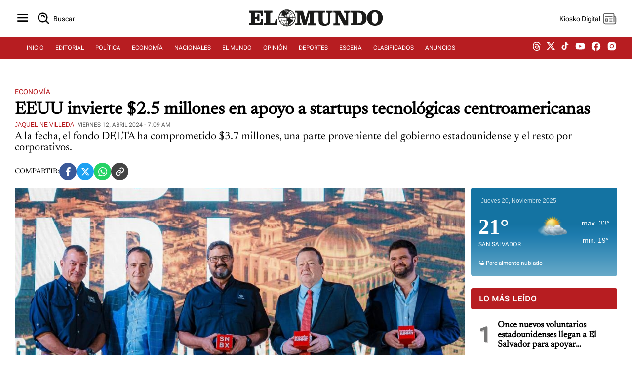

--- FILE ---
content_type: text/html; charset=UTF-8
request_url: https://diario.elmundo.sv/economia/eeuu-invierte-25-millones-en-apoyo-a-startups-tecnologicas-centroamericanas
body_size: 72135
content:
<!DOCTYPE html>
<html lang="es" xml:lang="es">
<head>
    <meta charset="utf-8" />
    <link rel="preload" href="https://static.elmundo.sv/elmundo/uploads/images/2024/04/12/76257.jpeg" as="image">
<link rel="amphtml" href="https://diario.elmundo.sv/ampArticle/eeuu-invierte-25-millones-en-apoyo-a-startups-tecnologicas-centroamericanas?amp=1" />
    <meta name="viewport" content="width=device-width, minimum-scale=1, initial-scale=1" />
    <link rel="canonical" href="https://diario.elmundo.sv/economia/eeuu-invierte-25-millones-en-apoyo-a-startups-tecnologicas-centroamericanas" />
    
    <link rel="preload" href="https://diario.elmundo.sv/assets/css/weather.css" as="style" onload="this.onload=null;this.rel='stylesheet'">
    <noscript><link rel="stylesheet" href="https://diario.elmundo.sv/assets/css/weather.css"></noscript>

    <title>EEUU invierte $2.5 millones en apoyo a startups tecnológicas centroamericanas</title>
    <link rel="icon" type="image/x-icon" href="https://diario.elmundo.sv/assets/images/favicon.ico"/>
    
    <meta name="section" content="ECO">
    
    <!-- <meta name="robots" content="nofollow"> -->
    <meta name="robots" content="index,follow">
    <meta http-equiv="X-UA-Compatible" content="IE=edge,chrome=1"/>
    <meta name="organization" content="Diario El Mundo" />
    <meta name="language" content="es" />
    <meta name="copyright" content="Diario El Mundo" />
    <meta name="format-detection" content="telephone=no" />
    <meta name="title" content="EEUU invierte $2.5 millones en apoyo a startups tecnológicas centroamericanas"/>
    <meta name="description" content="A la fecha, el fondo DELTA ha comprometido $3.7 millones, una parte proveniente del gobierno estadounidense y el resto por corporativos." />
    <meta name="keywords" content="">

    <!-- Open Graph Metadata -->
    <meta property="og:locale" content="es_ES">
    <meta property="og:url" content="https://diario.elmundo.sv/economia/eeuu-invierte-25-millones-en-apoyo-a-startups-tecnologicas-centroamericanas">
    <meta property="og:title" content="EEUU invierte $2.5 millones en apoyo a startups tecnológicas centroamericanas">
    <meta property="og:type" content="article" data-page-subject="true" />
    <meta property="og:site_name" content="Diario El Mundo">
    <meta property="og:description" content="A la fecha, el fondo DELTA ha comprometido $3.7 millones, una parte proveniente del gobierno estadounidense y el resto por corporativos." />
    <meta property="og:image" content="https://static.elmundo.sv/elmundo/uploads/images/2024/04/12/76257.jpeg" data-page-subject="true" />
    <meta property="og:image:secure_url" content="https://static.elmundo.sv/elmundo/uploads/images/2024/04/12/76257.jpeg" data-page-subject="true" />
        <meta property="og:image:width" content="394">
    <meta property="og:image:height" content="250">
    <meta property="og:image:alt" content="EEUU invierte $2.5 millones en apoyo a startups tecnológicas centroamericanas">
    <meta property="og:image:type" content="image/jpeg">
    <meta property="og:updated_time" content="2024-04-12T09:51:57-06:00">
    
    <!-- Twitter Card Metadata -->
    <meta name="twitter:card" content="summary_large_image">
    <meta name="twitter:site" content="@ElmundoSv" />
    <meta name="twitter:title" content="EEUU invierte $2.5 millones en apoyo a startups tecnológicas centroamericanas">
    <meta name="twitter:image" content="https://static.elmundo.sv/elmundo/uploads/images/2024/04/12/76257.jpeg">
    <meta name="twitter:description" content="A la fecha, el fondo DELTA ha comprometido $3.7 millones, una parte proveniente del gobierno estadounidense y el resto por corporativos.">
    <meta name="twitter:account_id" content="@ElMundoSv">
    
    <!-- Dublin Core Metadata -->
    <meta name="DC.title" lang="es" content="EEUU invierte $2.5 millones en apoyo a startups tecnológicas centroamericanas">
    <meta name="DC.description" lang="es" content="A la fecha, el fondo DELTA ha comprometido $3.7 millones, una parte proveniente del gobierno estadounidense y el resto por corporativos." />
        <meta name="DC.date" content="2024-04-12T07:09:00-06:00">
    <meta name="DC.date.issued" content="2025-10-01T08:27:32-06:00">
    <meta name="DC.creator" content="Diario El Mundo">
    <meta name="DC.publisher" content="Diario El Mundo">
        <meta name="DC.language" content="es">
    
            <!-- Article Specific Metadata -->
        <meta property="article:section" content="Economía" />
        <meta property="article:published_time" content="2024-04-12T07:09:00-06:00" />
        <meta property="article:modified_time" content="2024-04-12T09:51:57-06:00" />
        <meta name="date" content="2024-04-12T07:09:00-06:00"/>
        <meta itemprop="inLanguage" content="es">
        
    <meta property="fb:pages" content="154731521235948">
    
    <meta name="lang" content="es" />

    <!-- <link rel="preload" href="https://diario.elmundo.sv/assets/css/style.css" as="style">
    <link rel="stylesheet" href="https://diario.elmundo.sv/assets/css/style.css" media="(min-width: 280px)" />
    <link rel="stylesheet" type="text/css" href="https://diario.elmundo.sv/assets/css/tablet.css" media="(min-width: 768px)" />
    <link rel="stylesheet" type="text/css" href="https://diario.elmundo.sv/assets/css/desktop.css" media="(min-width: 1024px)" />     -->
    <link rel="preload" href="https://diario.elmundo.sv/assets/css/style.min.css" as="style">
    <link rel="stylesheet" href="https://diario.elmundo.sv/assets/css/style.min.css" />
   
    <!-- <script async src="https://diario.elmundo.sv/assets/js/cookies.js"></script> -->
    <script src="https://code.jquery.com/jquery-3.6.4.min.js"></script>
    
    <link rel="stylesheet" media="all" async href="https://diario.elmundo.sv/assets/css/detail.css"><script type="text/javascript">
                window._taboola = window._taboola || [];
                _taboola.push({ article: 'auto' });
                !function(e,f,u,i){
                    if(!document.getElementById(i)){
                    e.async = 1;
                    e.src = u;
                    e.id = i;
                    f.parentNode.insertBefore(e,f);
                    }
                }(
                    document.createElement('script'),
                    document.getElementsByTagName('script')[0],
                    'https://cdn.taboola.com/libtrc/editoraelmundo-editoraelmundo/loader.js',
                    'tb_loader_script'
                );
                if(window.performance && typeof window.performance.mark == 'function'){
                    window.performance.mark('tbl_ic');
                }
                window._taboola = window._taboola || [];
                _taboola.push({
                    mode: 'thumbnails-a',
                    container: 'taboola-below-article-thumbnails',
                    placement: 'Below Article Thumbnails',
                    target_type: 'mix'
                });
                </script>
    <!-- Google tag (gtag.js) -->
    <script async src="https://www.googletagmanager.com/gtag/js?id=G-RL7GNEEXYD"></script>
    <script>
        window.dataLayer = window.dataLayer || [];
        function gtag(){dataLayer.push(arguments);}
        gtag('js', new Date());

        gtag('config', 'G-RL7GNEEXYD');

        function getSectionFromMeta() {
            var metaSection = document.querySelector('meta[name="section"]');
            return metaSection ? metaSection.content : 'no_set';
        }

        gtag('event', 'page_view', {
            'content_section': getSectionFromMeta()
        });
    </script>


    

    <script async src="https://securepubads.g.doubleclick.net/tag/js/gpt.js"></script>
    <script>
        window.googletag = window.googletag || {cmd: []};

        googletag.cmd.push(function() {
            googletag.pubads().setTargeting('explicit_content', 0);

            googletag.defineSlot('/12206962/pem_rect0', [[320, 100], [300, 100], [300, 250]], 'div-gpt-ad-1702575544930-0').addService(googletag.pubads());
            googletag.defineOutOfPageSlot('/12206962/VIDEOSLIDERDIRECTAS', 'div-gpt-ad-1614960038693-0').addService(googletag.pubads());
            googletag.defineSlot('/12206962/weather-ad', [220, 25], 'div-gpt-ad-1673569375439-0').addService(googletag.pubads());
            googletag.defineSlot('/12206962/dem_lead2', [[320, 50], [970, 90], [728, 90]], 'div-gpt-ad-1643203442915-0').addService(googletag.pubads());
            googletag.defineSlot('/12206962/dem_ofp1', [1, 1], 'div-gpt-ad-1614985903425-0').addService(googletag.pubads());

            
                        googletag.defineSlot('/12206962/061224', [1, 1], 'div-gpt-ad-1733876448836-0').addService(googletag.pubads());
            googletag.defineSlot('/12206962/280414', [1, 1], 'div-gpt-ad-1733937637574-0').addService(googletag.pubads());
            googletag.defineSlot('/12206962/pem_hpage0', [[320, 100], [300, 100], [300, 250], [300, 600]], 'div-gpt-ad-1708126559676-0').addService(googletag.pubads());
googletag.defineSlot('/12206962/pem_hpage1', [[320, 100], [300, 100], [300, 250], [300, 600]], 'div-gpt-ad-1708115870694-0').addService(googletag.pubads());
googletag.defineSlot('/12206962/pem_hpage2', [[300, 600], [320, 100], [300, 100], [300, 250]], 'div-gpt-ad-1708385779769-0').addService(googletag.pubads());
            
            if (window.innerWidth < 768) {
                googletag.defineSlot('/12206962/pem_skyscraper', [[320, 50], [320, 100]], 'div-gpt-ad-1701821660794-0').addService(googletag.pubads());
                googletag.defineSlot('/12206962/dem_lead1', [[300, 250], [320, 50], [320, 100]], 'div-gpt-ad-1604590061439-0').addService(googletag.pubads());
                googletag.defineSlot('/12206962/dem_lead3', [[320, 100], [320, 50]], 'div-gpt-ad-1655417775346-0').addService(googletag.pubads());
            } else {
                googletag.defineSlot('/12206962/pem_skyscraper', [[970, 90], [970, 250]], 'div-gpt-ad-1701821660794-0').addService(googletag.pubads());
                googletag.defineSlot('/12206962/dem_lead1', [[728, 90]], 'div-gpt-ad-1604590061439-0').addService(googletag.pubads());
                googletag.defineSlot('/12206962/dem_lead3', [[728, 90]], 'div-gpt-ad-1655417775346-0').addService(googletag.pubads());
            }

            googletag.pubads().enableSingleRequest();
            googletag.pubads().collapseEmptyDivs();
            googletag.enableServices();
        });
    </script>


    <script type="application/ld+json">
{
    "@context": "https://schema.org",
    "@type": "NewsArticle",
    "dateCreated": "2024-04-12T07:09:00-06:00",
    "datePublished": "2024-04-12T07:09:00-06:00",
    "dateModified": "2024-04-12T09:51:57-06:00",
    "url": "https://diario.elmundo.sv/economia/eeuu-invierte-25-millones-en-apoyo-a-startups-tecnologicas-centroamericanas",
    "headline": "EEUU invierte $2.5 millones en apoyo a startups tecnológicas centroamericanas",
    "description": "El gobierno de Estados Unidos invertir&aacute; $2.5 millones en apoyo a empresas emergentes (startups) tecnológicas de Guatemala, Honduras y El Salvador (Tri&aacute;ngulo Norte de Centroamérica).",
    "inLanguage": "es",
    "mainEntityOfPage": {
        "@type": "WebPage",
        "@id": "https://diario.elmundo.sv/economia/eeuu-invierte-25-millones-en-apoyo-a-startups-tecnologicas-centroamericanas"
    },
    "thumbnailUrl": "https://static.elmundo.sv/elmundo/uploads/images/2024/04/12/76257.jpeg",
    "image": {
        "@type": "ImageObject",
        "url": "https://static.elmundo.sv/elmundo/uploads/images/2024/04/12/76257.jpeg"
    },
    "articleBody": "El gobierno de Estados Unidos invertir&amp;aacute; $2.5 millones en apoyo a empresas emergentes (startups) tecnológicas de Guatemala, Honduras y El Salvador (Tri&amp;aacute;ngulo Norte de Centroamérica).\r\r“Estamos aquí para reafirmar nuestro compromiso con la prosperidad de El Salvador con la inversión de parte del gobierno de los Estados Unidos de $2.5 millones en el DELTA I de Innogen Capital”, indicó el embajador de Estados Unidos en El Salvador, William Duncan.\r\rEl anuncio fue realizado por el embajador Duncan en el marco del Innovation Summit 2024, un evento impulsado por SandBox. El financiamiento proviene de la Corporación Financiera de los Estados Unidos para el Desarrollo Internacional (DFC).\r\rEl dinero es parte del fondo de inversión ICV DELTA I, una iniciativa liderada por Innogen Capital que fue apoyada desde sus inicios por la Agencia de los Estados Unidos para el Desarrollo Internacional (USAID) y, en esta ocasión, por la DFC.\r\rEl embajador señaló que una economía robusta se traduce en seguridad, estabilidad y desarrollo en todos los sentidos. “En otras palabras estamos hablando de construir infraestructura, crear empleos y fomentar la innovación, el acceso a fondos para la innovación y tecnología desempeña un papel fundamental en este camino”, añadió el diplom&amp;aacute;tico estadounidense.\r\rFondos de apoyo\rFernando Mor&amp;aacute;n, ventures partner de Innogen Capital, explicó que la firma que dirige empezó en 2019 con un primer fondo de $1 millón, cuyo financiamiento se destinó a ocho inversiones en Latinoamérica.\r\rDos años después, en 2021, se impulsó un segundo programa por $7 millones. Con esta iniciativa se han realizado 11 apoyos financieros a empresas, y aún aguardan entre cinco y seis proyectos adicionales.\r\rEl tercer fondo es DELTA, enfocado en Centroamérica, una iniciativa que nace a finales de 2023 con el objetivo de apoyar a los emprendedores locales con una meta de $10 millones, los cuales se distribuir&amp;aacute;n entre 20 y 25 empresas emergentes.\r\rEl managing partner de Innogen Capital, Rodrigo Dumont, indicó que la proyección es que un 40 % de estos recursos se queden en El Salvador, mientras que el resto se distribuya entre Honduras y Guatemala.\r\rDentro de la meta planteada, Innogen Capital confirmó que ya se han asegurado $3.7 millones, de los cuales $2.5 millones son aparte del anuncio que emitió este viernes el gobierno estadounidense y, el resto, proviene de Grupo Steiner, Grupo Agrisal y otros corporativos.\r\rVictor Steneiner, presidente de Grupo Steiner, aseguró que esperan que las empresas tengan m&amp;aacute;s fuerza para seguir en el mercado, así como motivar a las compañías a apostar por la innovación.\r\rA la fecha, m&amp;aacute;s de 200 emprendedores han pasado por el proceso de evaluación, de los cuales tres ya recibieron un aporte acumulado por $500,000.\r\rInnogen Capital espera que el resto de los $10 millones provengan de los corporativos de la región centroamericana interesados en aportar en este vehículo financiero. La firma aseguró que ya hay empresas interesadas en apoyar a esta iniciativa.\r\rDumont explicó que, luego de otorgar la inversión, se busca vender las participaciones en las startups para generar un retorno.\r\rProceso de selección\rLas empresas que quieran participar pueden buscar m&amp;aacute;s información en la p&amp;aacute;gina web de Innogen Capital.\r\rLos interesados deber&amp;aacute;n enviar su información y someterse a un comité evaluador, que dictaminar&amp;aacute; si la inversión se concreta o no.\r\rEl periodo de respuesta de la solicitud y el desembolso del dinero variar&amp;aacute; entre los dos meses y los seis meses.\r\rDumont indicó que los sectores que son foco de interés para este fondo se centran en la logística, bienes raíces y finanzas.\r\rTambién pueden ser startups en etapas tempranas de la industria de salud, financiera, educación, inmobiliaria, agrícola y logística\r\r“(A las startups) ofrecemos m&amp;aacute;s que capital, ofrecemos experiencia, una red invaluable en toda Latinoamérica y un compromiso genuino ”, señaló Dumont.\r\rLas empresas beneficiarias con el fondo pueden recibir aportes de $25,000 a $100,000 cuando est&amp;aacute;n en sus primeras etapas, pero si el crecimiento es m&amp;aacute;s grande pueden otorgarse hasta $250,000.\r\rSi las empresas continúan creciendo, Innogen Capital puede invertir con este fondo hasta $1 millón.",
    "author": {
        "@type": "Person",
        "name": "Jaqueline Villeda"
    },
    "publisher": {
        "@type": "Organization",
        "name": "Diario El Mundo",
        "url": "https://diario.elmundo.sv/",
        "sameAs": [
            "https://www.facebook.com/ElMundoSV",
            "https://twitter.com/ElMundoSV",
            "https://www.youtube.com/user/DiarioElMundoElSalvador",
            "https://www.instagram.com/ElMundoSV/"
        ],
        "logo": {
            "@type": "ImageObject",
            "url": "https://static.elmundo.sv/uploads/images/dem-logo.jpg",
            "width": 280,
            "height": 44
        }
    },
    "copyrightHolder": {
        "@type": "Organization",
        "name": "Diario El Mundo",
        "url": "https://diario.elmundo.sv/"
    }
}</script>
  <script src="https://cdn.gravitec.net/storage/d5029e52b2632dfec7a34e865c4dd51c/client.js" async></script>
</head>

<body>
    <input type="hidden" id="APP_URL" value="https://diario.elmundo.sv/">
    <input id="BASE_URL" type="hidden" value="https://diario.elmundo.sv/">
    <h1 hidden>Section Page - Diario El Mundo</h1>
    <header>
    <div class="header">
        <div class="header-menu">
            <button class="btn-icon" title="Menu" id="sidebarMenu">
                <svg xmlns="https://www.w3.org/2000/svg" width="32" height="32" viewBox="0 0 24 24" style="fill: rgba(0, 0, 0, 1);"><path d="M4 6h16v2H4zm0 5h16v2H4zm0 5h16v2H4z"></path></svg>
            </button>
            <a href="/search" id="btnSearch" class="btn-icon btn-icon-text" title="Buscar">
                <svg xmlns="https://www.w3.org/2000/svg" width="30" height="30" viewBox="0 0 24 24" style="fill: rgba(0, 0, 0, 1);"><path d="M10 18a7.952 7.952 0 0 0 4.897-1.688l4.396 4.396 1.414-1.414-4.396-4.396A7.952 7.952 0 0 0 18 10c0-4.411-3.589-8-8-8s-8 3.589-8 8 3.589 8 8 8zm0-14c3.309 0 6 2.691 6 6s-2.691 6-6 6-6-2.691-6-6 2.691-6 6-6z"></path><path d="M11.412 8.586c.379.38.588.882.588 1.414h2a3.977 3.977 0 0 0-1.174-2.828c-1.514-1.512-4.139-1.512-5.652 0l1.412 1.416c.76-.758 2.07-.756 2.826-.002z"></path></svg>
                <span for="btnSearch">Buscar</span>
            </a>
        </div>
        <div class="header-logo">
            <a href="https://diario.elmundo.sv" class="header-logo-svg" aria-label="Diario El Mundo">
                                <img src="https://dta.elmundo.sv/assets/dta_pem_black.svg" alt="Diario El Mundo" width="180px" data-was-processed="true">
            </a>
        </div>
        <div class="header-user">
            <button id="btnKiosko" class="btn-icon btn-icon-text" title="Kiosko DEM">
                <span >Kiosko Digital</span>
                <svg xmlns="https://www.w3.org/2000/svg" x="0px" y="0px" width="30" height="30" viewBox="0 0 48 48" style="fill: #5f5f5f;"><path d="M 7.5 6 C 5.0324991 6 3 8.0324991 3 10.5 L 3 35.5 C 3 39.071938 5.9280619 42 9.5 42 L 38.5 42 C 42.071938 42 45 39.071938 45 35.5 L 45 20.5 C 45 18.032499 42.967501 16 40.5 16 L 39 16 L 39 10.5 C 39 8.0324991 36.967501 6 34.5 6 L 7.5 6 z M 7.5 9 L 34.5 9 C 35.346499 9 36 9.6535009 36 10.5 L 36 17.253906 A 1.50015 1.50015 0 0 0 36 17.740234 L 36 34.5 A 1.50015 1.50015 0 1 0 39 34.5 L 39 19 L 40.5 19 C 41.346499 19 42 19.653501 42 20.5 L 42 35.5 C 42 37.450062 40.450062 39 38.5 39 L 9.5 39 C 7.5499381 39 6 37.450062 6 35.5 L 6 10.5 C 6 9.6535009 6.6535009 9 7.5 9 z M 10.5 15 A 1.50015 1.50015 0 1 0 10.5 18 L 31.5 18 A 1.50015 1.50015 0 1 0 31.5 15 L 10.5 15 z M 10.5 23 A 1.50015 1.50015 0 0 0 9 24.5 L 9 31.5 A 1.50015 1.50015 0 0 0 10.5 33 L 17.5 33 A 1.50015 1.50015 0 0 0 19 31.5 L 19 24.5 A 1.50015 1.50015 0 0 0 17.5 23 L 10.5 23 z M 23.5 23 A 1.50015 1.50015 0 1 0 23.5 26 L 31.5 26 A 1.50015 1.50015 0 1 0 31.5 23 L 23.5 23 z M 12 26 L 16 26 L 16 30 L 12 30 L 12 26 z M 23.5 30 A 1.50015 1.50015 0 1 0 23.5 33 L 31.5 33 A 1.50015 1.50015 0 1 0 31.5 30 L 23.5 30 z"></path></svg>
            </button>
            <button class="btn-icon btn-user" title="Perfil de usuario" id="userProfile">
                <span id="userName">...</span>
                <svg xmlns="https://www.w3.org/2000/svg" width="32" height="32" viewBox="0 0 24 24" style="fill: rgba(0, 0, 0, 1);"><path d="M7.5 6.5C7.5 8.981 9.519 11 12 11s4.5-2.019 4.5-4.5S14.481 2 12 2 7.5 4.019 7.5 6.5zM20 21h1v-1c0-3.859-3.141-7-7-7h-4c-3.86 0-7 3.141-7 7v1h17z"></path></svg>
            </button>
        </div>
    </div>
</header>
<nav>
    <div class="menu">
        <ul>
            <li><a class="nav-item" href="https://diario.elmundo.sv/">INICIO</a></li>
            <li><a class="nav-item" href="https://diario.elmundo.sv/editorial">EDITORIAL</a></li>
            <li><a class="nav-item" href="https://diario.elmundo.sv/politica">POLÍTICA</a></li>
            <li><a class="nav-item" href="https://diario.elmundo.sv/economia">ECONOMÍA</a></li>
            <li><a class="nav-item" href="https://diario.elmundo.sv/nacionales">NACIONALES</a></li>
            <li><a class="nav-item" href="https://diario.elmundo.sv/el-mundo">EL MUNDO</a></li>
            <li><a class="nav-item" href="https://diario.elmundo.sv/opinion">OPINIÓN</a></li>
            <li><a class="nav-item" href="https://diario.elmundo.sv/deportes">DEPORTES</a></li>
            <li><a class="nav-item" href="https://diario.elmundo.sv/escena">ESCENA</a></li>
            <li><a class="nav-item" href="https://clasificados.elmundo.sv" target="_blank">CLASIFICADOS</a></li>
            <li><a class="nav-item" href="https://kiosko.elmundo.sv" target="_blank">ANUNCIOS</a></li>
        </ul>
        <ul class="social-media">
            <li><a target="_blank" aria-label="threads dem" href="https://www.threads.net/@elmundosv"><svg aria-label="Threads" fill="none" height="18" viewBox="0 0 192 192" width="18" xmlns="https://www.w3.org/2000/svg" style="fill: rgba(255, 255, 255, 1);"><path class="xmcdc9a" d="M141.537 88.9883C140.71 88.5919 139.87 88.2104 139.019 87.8451C137.537 60.5382 122.616 44.905 97.5619 44.745C97.4484 44.7443 97.3355 44.7443 97.222 44.7443C82.2364 44.7443 69.7731 51.1409 62.102 62.7807L75.881 72.2328C81.6116 63.5383 90.6052 61.6848 97.2286 61.6848C97.3051 61.6848 97.3819 61.6848 97.4576 61.6855C105.707 61.7381 111.932 64.1366 115.961 68.814C118.893 72.2193 120.854 76.925 121.825 82.8638C114.511 81.6207 106.601 81.2385 98.145 81.7233C74.3247 83.0954 59.0111 96.9879 60.0396 116.292C60.5615 126.084 65.4397 134.508 73.775 140.011C80.8224 144.663 89.899 146.938 99.3323 146.423C111.79 145.74 121.563 140.987 128.381 132.296C133.559 125.696 136.834 117.143 138.28 106.366C144.217 109.949 148.617 114.664 151.047 120.332C155.179 129.967 155.42 145.8 142.501 158.708C131.182 170.016 117.576 174.908 97.0135 175.059C74.2042 174.89 56.9538 167.575 45.7381 153.317C35.2355 139.966 29.8077 120.682 29.6052 96C29.8077 71.3178 35.2355 52.0336 45.7381 38.6827C56.9538 24.4249 74.2039 17.11 97.0132 16.9405C119.988 17.1113 137.539 24.4614 149.184 38.788C154.894 45.8136 159.199 54.6488 162.037 64.9503L178.184 60.6422C174.744 47.9622 169.331 37.0357 161.965 27.974C147.036 9.60668 125.202 0.195148 97.0695 0H96.9569C68.8816 0.19447 47.2921 9.6418 32.7883 28.0793C19.8819 44.4864 13.2244 67.3157 13.0007 95.9325L13 96L13.0007 96.0675C13.2244 124.684 19.8819 147.514 32.7883 163.921C47.2921 182.358 68.8816 191.806 96.9569 192H97.0695C122.03 191.827 139.624 185.292 154.118 170.811C173.081 151.866 172.51 128.119 166.26 113.541C161.776 103.087 153.227 94.5962 141.537 88.9883ZM98.4405 129.507C88.0005 130.095 77.1544 125.409 76.6196 115.372C76.2232 107.93 81.9158 99.626 99.0812 98.6368C101.047 98.5234 102.976 98.468 104.871 98.468C111.106 98.468 116.939 99.0737 122.242 100.233C120.264 124.935 108.662 128.946 98.4405 129.507Z"></path></svg></a></li>
            <li><a target="_blank" aria-label="twitter dem" href="https://twitter.com/ElMundoSV"><svg viewBox="0 0 24 24" aria-hidden="true" width="19" height="19" style="fill: rgba(255, 255, 255, 1);"><g><path d="M18.244 2.25h3.308l-7.227 8.26 8.502 11.24H16.17l-5.214-6.817L4.99 21.75H1.68l7.73-8.835L1.254 2.25H8.08l4.713 6.231zm-1.161 17.52h1.833L7.084 4.126H5.117z"></path></g></svg></a></li>
            <li><a targey="_blank" aria-label="tiktok dem" href="https://www.tiktok.com/@elmundosv?lang=es"><svg svg xmlns="https://www.w3.org/2000/svg" width="19" height="19" viewBox="0 0 24 24" style="fill: rgba(255, 255, 255, 1);transform: ;msFilter:;"><path d="M19.59 6.69a4.83 4.83 0 0 1-3.77-4.25V2h-3.45v13.67a2.89 2.89 0 0 1-5.2 1.74 2.89 2.89 0 0 1 2.31-4.64 2.93 2.93 0 0 1 .88.13V9.4a6.84 6.84 0 0 0-1-.05A6.33 6.33 0 0 0 5 20.1a6.34 6.34 0 0 0 10.86-4.43v-7a8.16 8.16 0 0 0 4.77 1.52v-3.4a4.85 4.85 0 0 1-1-.1z"></path></svg></a></li>
            <li><a target="_blank" aria-label="youtube dem" href="https://www.youtube.com/user/DiarioElMundoTV"><svg xmlns="https://www.w3.org/2000/svg" width="22" height="22" viewBox="0 0 24 24" style="fill: rgba(255, 255, 255, 1);"><path d="M21.593 7.203a2.506 2.506 0 0 0-1.762-1.766C18.265 5.007 12 5 12 5s-6.264-.007-7.831.404a2.56 2.56 0 0 0-1.766 1.778c-.413 1.566-.417 4.814-.417 4.814s-.004 3.264.406 4.814c.23.857.905 1.534 1.763 1.765 1.582.43 7.83.437 7.83.437s6.265.007 7.831-.403a2.515 2.515 0 0 0 1.767-1.763c.414-1.565.417-4.812.417-4.812s.02-3.265-.407-4.831zM9.996 15.005l.005-6 5.207 3.005-5.212 2.995z"></path></svg></a></li>
            <li><a target="_blank" aria-label="facebook dem" href="https://www.facebook.com/ElMundoSV"><svg xmlns="https://www.w3.org/2000/svg" width="22" height="22" viewBox="0 0 24 24" style="fill: rgba(255, 255, 255, 1);"><path d="M12.001 2.002c-5.522 0-9.999 4.477-9.999 9.999 0 4.99 3.656 9.126 8.437 9.879v-6.988h-2.54v-2.891h2.54V9.798c0-2.508 1.493-3.891 3.776-3.891 1.094 0 2.24.195 2.24.195v2.459h-1.264c-1.24 0-1.628.772-1.628 1.563v1.875h2.771l-.443 2.891h-2.328v6.988C18.344 21.129 22 16.992 22 12.001c0-5.522-4.477-9.999-9.999-9.999z"></path></svg></a></li>
            <li><a target="_blank" aria-label="instagram dem" href="https://instagram.com/ElMundoSV"><svg xmlns="https://www.w3.org/2000/svg" width="22" height="22" viewBox="0 0 24 24" style="fill: rgba(255, 255, 255, 1);"><path d="M20.947 8.305a6.53 6.53 0 0 0-.419-2.216 4.61 4.61 0 0 0-2.633-2.633 6.606 6.606 0 0 0-2.186-.42c-.962-.043-1.267-.055-3.709-.055s-2.755 0-3.71.055a6.606 6.606 0 0 0-2.185.42 4.607 4.607 0 0 0-2.633 2.633 6.554 6.554 0 0 0-.419 2.185c-.043.963-.056 1.268-.056 3.71s0 2.754.056 3.71c.015.748.156 1.486.419 2.187a4.61 4.61 0 0 0 2.634 2.632 6.584 6.584 0 0 0 2.185.45c.963.043 1.268.056 3.71.056s2.755 0 3.71-.056a6.59 6.59 0 0 0 2.186-.419 4.615 4.615 0 0 0 2.633-2.633c.263-.7.404-1.438.419-2.187.043-.962.056-1.267.056-3.71-.002-2.442-.002-2.752-.058-3.709zm-8.953 8.297c-2.554 0-4.623-2.069-4.623-4.623s2.069-4.623 4.623-4.623a4.623 4.623 0 0 1 0 9.246zm4.807-8.339a1.077 1.077 0 0 1-1.078-1.078 1.077 1.077 0 1 1 2.155 0c0 .596-.482 1.078-1.077 1.078z"></path><circle cx="11.994" cy="11.979" r="3.003"></circle></svg></a></li>
        </ul>
    </div>
</nav>    <section class="container border-dashed-bottom">
        <div class="pem_skyscraper" id='div-gpt-ad-1701821660794-0' style='min-width: 320px; min-height: 50px; text-align:center;'></div>
    </section>
    <section class="container">
                <input type="hidden" name="article_id" id="article_id" value="56900">

        <div class="article-det-top article-det-page">
            <div class="article-details">
                <div class="article-details-head">
                    <a class="article-section" href="https://diario.elmundo.sv/economia" title="Economía">Economía</a>
                </div>
                <div class="article-title"><h1 title="EEUU invierte $2.5 millones en apoyo a startups tecnológicas centroamericanas">EEUU invierte $2.5 millones en apoyo a startups tecnológicas centroamericanas</h1></div>
                <div class="article-info">
                    <a href="#" class="article-author">Jaqueline Villeda</a>
                    <div class="article-date">viernes 12, abril 2024 - 7:09 AM</div>   
                </div>
                <div class="article-desc">A la fecha, el fondo DELTA ha comprometido $3.7 millones, una parte proveniente del gobierno estadounidense y el resto por corporativos.</div>
            </div>
        </div>

        <div class="share-buttons">
    <span class="share-text">COMPARTIR: </span>
    <a target="_blank" href="https://www.facebook.com/sharer/sharer.php?u=https%3A%2F%2Fdiario.elmundo.sv%2Feconomia%2Feeuu-invierte-25-millones-en-apoyo-a-startups-tecnologicas-centroamericanas" class="share-button facebook" title="Compartir en Facebook">
        <svg xmlns="https://www.w3.org/2000/svg" width="24" height="24" viewBox="0 0 24 24" style="fill: rgba(255, 255, 255, 1);"><path d="M13.397 20.997v-8.196h2.765l.411-3.209h-3.176V7.548c0-.926.258-1.56 1.587-1.56h1.684V3.127A22.336 22.336 0 0 0 14.201 3c-2.444 0-4.122 1.492-4.122 4.231v2.355H7.332v3.209h2.753v8.202h3.312z"></path></svg>
    </a>
    <a target="_blank" href="https://twitter.com/intent/tweet?text=EEUU%20invierte%20%242.5%20millones%20en%20apoyo%20a%20startups%20tecnol%C3%B3gicas%20centroamericanas%20https%3A%2F%2Fdiario.elmundo.sv%2Feconomia%2Feeuu-invierte-25-millones-en-apoyo-a-startups-tecnologicas-centroamericanas" class="share-button twitter" title="Compartir en Twitter">
        <svg xmlns="https://www.w3.org/2000/svg" width="16" height="16" fill="currentColor" class="bi bi-twitter-x" viewBox="0 0 16 16"><path d="M12.6.75h2.454l-5.36 6.142L16 15.25h-4.937l-3.867-5.07-4.425 5.07H.316l5.733-6.57L0 .75h5.063l3.495 4.633L12.601.75Zm-.86 13.028h1.36L4.323 2.145H2.865z"/></svg>
    </a>
    <a target="_blank" href="https://api.whatsapp.com/send?text=EEUU%20invierte%20%242.5%20millones%20en%20apoyo%20a%20startups%20tecnol%C3%B3gicas%20centroamericanas%20https%3A%2F%2Fdiario.elmundo.sv%2Feconomia%2Feeuu-invierte-25-millones-en-apoyo-a-startups-tecnologicas-centroamericanas" class="share-button whatsapp" title="Compartir en WhatsApp">
        <svg xmlns="https://www.w3.org/2000/svg" width="24" height="24" viewBox="0 0 24 24" style="fill: rgba(255, 255, 255, 1);"><path fill-rule="evenodd" clip-rule="evenodd" d="M18.403 5.633A8.919 8.919 0 0 0 12.053 3c-4.948 0-8.976 4.027-8.978 8.977 0 1.582.413 3.126 1.198 4.488L3 21.116l4.759-1.249a8.981 8.981 0 0 0 4.29 1.093h.004c4.947 0 8.975-4.027 8.977-8.977a8.926 8.926 0 0 0-2.627-6.35m-6.35 13.812h-.003a7.446 7.446 0 0 1-3.798-1.041l-.272-.162-2.824.741.753-2.753-.177-.282a7.448 7.448 0 0 1-1.141-3.971c.002-4.114 3.349-7.461 7.465-7.461a7.413 7.413 0 0 1 5.275 2.188 7.42 7.42 0 0 1 2.183 5.279c-.002 4.114-3.349 7.462-7.461 7.462m4.093-5.589c-.225-.113-1.327-.655-1.533-.73-.205-.075-.354-.112-.504.112s-.58.729-.711.879-.262.168-.486.056-.947-.349-1.804-1.113c-.667-.595-1.117-1.329-1.248-1.554s-.014-.346.099-.458c.101-.1.224-.262.336-.393.112-.131.149-.224.224-.374s.038-.281-.019-.393c-.056-.113-.505-1.217-.692-1.666-.181-.435-.366-.377-.504-.383a9.65 9.65 0 0 0-.429-.008.826.826 0 0 0-.599.28c-.206.225-.785.767-.785 1.871s.804 2.171.916 2.321c.112.15 1.582 2.415 3.832 3.387.536.231.954.369 1.279.473.537.171 1.026.146 1.413.089.431-.064 1.327-.542 1.514-1.066.187-.524.187-.973.131-1.067-.056-.094-.207-.151-.43-.263"></path></svg>
    </a>
    <a target="_blank" href="eeuu-invierte-25-millones-en-apoyo-a-startups-tecnologicas-centroamericanas" class="share-button url_lnk" title="Copiar link de la nota" onclick="copyToClipboard(event)">
        <svg xmlns="https://www.w3.org/2000/svg" width="24" height="24" viewBox="0 0 24 24" style="fill: rgba(255, 255, 255, 1);"><path d="M8.465 11.293c1.133-1.133 3.109-1.133 4.242 0l.707.707 1.414-1.414-.707-.707c-.943-.944-2.199-1.465-3.535-1.465s-2.592.521-3.535 1.465L4.929 12a5.008 5.008 0 0 0 0 7.071 4.983 4.983 0 0 0 3.535 1.462A4.982 4.982 0 0 0 12 19.071l.707-.707-1.414-1.414-.707.707a3.007 3.007 0 0 1-4.243 0 3.005 3.005 0 0 1 0-4.243l2.122-2.121z"></path><path d="m12 4.929-.707.707 1.414 1.414.707-.707a3.007 3.007 0 0 1 4.243 0 3.005 3.005 0 0 1 0 4.243l-2.122 2.121c-1.133 1.133-3.109 1.133-4.242 0L10.586 12l-1.414 1.414.707.707c.943.944 2.199 1.465 3.535 1.465s2.592-.521 3.535-1.465L19.071 12a5.008 5.008 0 0 0 0-7.071 5.006 5.006 0 0 0-7.071 0z"></path></svg>
    </a>
</div>

<div id="confirmation-message" class="confirmation-message">¡Link copiado al portapapeles!</div>
        <div id="confirmation-message" class="confirmation-message">¡Link copiado al portapapeles!</div>

        <section class="grid">
            <div class="article-det-page">
                <article>
                    <div class="article-image">
                            <figure>
                                <picture>
                                    <source srcset="https://static.elmundo.sv/elmundo/uploads/images/2024/04/12/76257.jpeg" type="image/jpeg">
                                    <img src="https://static.elmundo.sv/elmundo/uploads/images/2024/04/12/76257.jpeg" alt="">
                                </picture>
                            </figure></div>
                    <div class="img-caption"><p>El fondo DELTA prevé beneficiar a startups tecnológicas del Triángulo Norte durante los próximos años. /Cortesía</p></div>
                    <div class="article-body">
                        <p>El gobierno de Estados Unidos invertir&aacute; $2.5 millones en apoyo a empresas emergentes (startups) tecnológicas de Guatemala, Honduras y El Salvador (Tri&aacute;ngulo Norte de Centroamérica).<br />
<br />
“Estamos aquí para reafirmar nuestro compromiso con la prosperidad de El Salvador con la inversión de parte del gobierno de los Estados Unidos de $2.5 millones en el DELTA I de Innogen Capital”, indicó el embajador de Estados Unidos en El Salvador, William Duncan.<div id="div-gpt-ad-1604590061439-0" style="min-width: 320px; min-height: 50px;margin: 0 auto; text-align:center; margin-bottom:20px;"><script>googletag.cmd.push(function() { googletag.display("div-gpt-ad-1604590061439-0"); });</script></div><br />
<br />
El anuncio fue realizado por el embajador Duncan en el marco del Innovation Summit 2024, un evento impulsado por SandBox. El financiamiento proviene de la Corporación Financiera de los Estados Unidos para el Desarrollo Internacional (DFC).<br />
<br />
El dinero es parte del fondo de inversión ICV DELTA I, una iniciativa liderada por Innogen Capital que fue apoyada desde sus inicios por la Agencia de los Estados Unidos para el Desarrollo Internacional (USAID) y, en esta ocasión, por la DFC.<br />
<br />
El embajador señaló que una economía robusta se traduce en seguridad, estabilidad y desarrollo en todos los sentidos. “En otras palabras estamos hablando de construir infraestructura, crear empleos y fomentar la innovación, el acceso a fondos para la innovación y tecnología desempeña un papel fundamental en este camino”, añadió el diplom&aacute;tico estadounidense.
<h2><br />
<iframe allow="accelerometer; autoplay; clipboard-write; encrypted-media; gyroscope; picture-in-picture; web-share" allowfullscreen="" frameborder="0" height="315" referrerpolicy="strict-origin-when-cross-origin" src="https://www.youtube.com/embed/SrPyZmsyNcs?si=M7TjqNAYrj8dPVp3" title="YouTube video player" width="560"></iframe><strong>Fondos de apoyo</strong></h2>
Fernando Mor&aacute;n, ventures partner de Innogen Capital, explicó que la firma que dirige empezó en 2019 con un primer fondo de $1 millón, cuyo financiamiento se destinó a ocho inversiones en Latinoamérica.<br />
<br />
Dos años después, en 2021, se impulsó un segundo programa por $7 millones. Con esta iniciativa se han realizado 11 apoyos financieros a empresas, y aún aguardan entre cinco y seis proyectos adicionales.<br />
<br />
El tercer fondo es DELTA, enfocado en Centroamérica, una iniciativa que nace a finales de 2023 con el objetivo de apoyar a los emprendedores locales con una meta de $10 millones, los cuales se distribuir&aacute;n entre 20 y 25 empresas emergentes.<br />
<br />
El managing partner de Innogen Capital, Rodrigo Dumont, indicó que la proyección es que un 40 % de estos recursos se queden en El Salvador, mientras que el resto se distribuya entre Honduras y Guatemala.<br />
<br />
Dentro de la meta planteada, Innogen Capital confirmó que ya se han asegurado $3.7 millones, de los cuales $2.5 millones son aparte del anuncio que emitió este viernes el gobierno estadounidense y, el resto, proviene de Grupo Steiner, Grupo Agrisal y otros corporativos.<br />
<br />
Victor Steneiner, presidente de Grupo Steiner, aseguró que esperan que las empresas tengan m&aacute;s fuerza para seguir en el mercado, así como motivar a las compañías a apostar por la innovación.<br />
<br />
A la fecha, m&aacute;s de 200 emprendedores han pasado por el proceso de evaluación, de los cuales tres ya recibieron un aporte acumulado por $500,000.<br />
<br />
Innogen Capital espera que el resto de los $10 millones provengan de los corporativos de la región centroamericana interesados en aportar en este vehículo financiero. La firma aseguró que ya hay empresas interesadas en apoyar a esta iniciativa.<br />
<br />
Dumont explicó que, luego de otorgar la inversión, se busca vender las participaciones en las startups para generar un retorno.
<h2><br />
<strong>Proceso de selección</strong></h2>
Las empresas que quieran participar pueden buscar m&aacute;s información en la p&aacute;gina web de Innogen Capital.<br />
<br />
Los interesados deber&aacute;n enviar su información y someterse a un comité evaluador, que dictaminar&aacute; si la inversión se concreta o no.<br />
<br />
El periodo de respuesta de la solicitud y el desembolso del dinero variar&aacute; entre los dos meses y los seis meses.<br />
<br />
Dumont indicó que los sectores que son foco de interés para este fondo se centran en la logística, bienes raíces y finanzas.<br />
<br />
También pueden ser startups en etapas tempranas de la industria de salud, financiera, educación, inmobiliaria, agrícola y logística<br />
<br />
“(A las startups) ofrecemos m&aacute;s que capital, ofrecemos experiencia, una red invaluable en toda Latinoamérica y un compromiso genuino ”, señaló Dumont.<br />
<br />
Las empresas beneficiarias con el fondo pueden recibir aportes de $25,000 a $100,000 cuando est&aacute;n en sus primeras etapas, pero si el crecimiento es m&aacute;s grande pueden otorgarse hasta $250,000.<br />
<br />
Si las empresas continúan creciendo, Innogen Capital puede invertir con este fondo hasta $1 millón.<br />
<br /><div id="div-gpt-ad-1655417775346-0" style="min-width: 320px; min-height: 50px;margin: 0 auto; text-align:center;"><script>googletag.cmd.push(function() { googletag.display("div-gpt-ad-1655417775346-0"); });</script></div><br />
<br /><div id="div-gpt-ad-1733937637574-0"><script>googletag.cmd.push(function() { googletag.display("div-gpt-ad-1733937637574-0"); });</script></div></p>
                                            </div>
                </article>
                <br><br>
                
                
                <section>
                    <div class="tags">
                        <h2 class="tags-title">Temas</h2>
                        <div class="tags-container">
                            <a href="https://diario.elmundo.sv/search#gsc.tab=0&gsc.q=Estados+Unidos&gsc.sort=date&gsc.page=1" class="tag-item">Estados Unidos</a> <a href="https://diario.elmundo.sv/search#gsc.tab=0&gsc.q=apoyo&gsc.sort=date&gsc.page=1" class="tag-item">apoyo</a> <a href="https://diario.elmundo.sv/search#gsc.tab=0&gsc.q=empresas+emergentes&gsc.sort=date&gsc.page=1" class="tag-item">empresas emergentes</a> <a href="https://diario.elmundo.sv/search#gsc.tab=0&gsc.q=%28startups%29&gsc.sort=date&gsc.page=1" class="tag-item">(startups)</a> <a href="https://diario.elmundo.sv/search#gsc.tab=0&gsc.q=Guatemala&gsc.sort=date&gsc.page=1" class="tag-item">Guatemala</a> <a href="https://diario.elmundo.sv/search#gsc.tab=0&gsc.q=Honduras&gsc.sort=date&gsc.page=1" class="tag-item">Honduras</a> <a href="https://diario.elmundo.sv/search#gsc.tab=0&gsc.q=ngulo+Norte+de+Centroam%C3%A9rica&gsc.sort=date&gsc.page=1" class="tag-item">ngulo Norte de Centroamérica</a> <a href="https://diario.elmundo.sv/search#gsc.tab=0&gsc.q=nuestro+compromiso&gsc.sort=date&gsc.page=1" class="tag-item">nuestro compromiso</a> <a href="https://diario.elmundo.sv/search#gsc.tab=0&gsc.q=gobierno&gsc.sort=date&gsc.page=1" class="tag-item">gobierno</a> <a href="https://diario.elmundo.sv/search#gsc.tab=0&gsc.q=William+Duncan&gsc.sort=date&gsc.page=1" class="tag-item">William Duncan</a> <a href="https://diario.elmundo.sv/search#gsc.tab=0&gsc.q=Innovation+Summit&gsc.sort=date&gsc.page=1" class="tag-item">Innovation Summit</a> <a href="https://diario.elmundo.sv/search#gsc.tab=0&gsc.q=2024&gsc.sort=date&gsc.page=1" class="tag-item">2024</a> <a href="https://diario.elmundo.sv/search#gsc.tab=0&gsc.q=SandBox&gsc.sort=date&gsc.page=1" class="tag-item">SandBox</a> <a href="https://diario.elmundo.sv/search#gsc.tab=0&gsc.q=%28DFC%29&gsc.sort=date&gsc.page=1" class="tag-item">(DFC)</a> <a href="https://diario.elmundo.sv/search#gsc.tab=0&gsc.q=fondo&gsc.sort=date&gsc.page=1" class="tag-item">fondo</a> <a href="https://diario.elmundo.sv/search#gsc.tab=0&gsc.q=inversi%C3%B3n+ICV+DELTA+I&gsc.sort=date&gsc.page=1" class="tag-item">inversión ICV DELTA I</a> <a href="https://diario.elmundo.sv/search#gsc.tab=0&gsc.q=Innogen+Capital&gsc.sort=date&gsc.page=1" class="tag-item">Innogen Capital</a> <a href="https://diario.elmundo.sv/search#gsc.tab=0&gsc.q=sus+inicios&gsc.sort=date&gsc.page=1" class="tag-item">sus inicios</a> <a href="https://diario.elmundo.sv/search#gsc.tab=0&gsc.q=%28USAID%29&gsc.sort=date&gsc.page=1" class="tag-item">(USAID)</a> <a href="https://diario.elmundo.sv/search#gsc.tab=0&gsc.q=seguridad&gsc.sort=date&gsc.page=1" class="tag-item">seguridad</a> <a href="https://diario.elmundo.sv/search#gsc.tab=0&gsc.q=estabilidad&gsc.sort=date&gsc.page=1" class="tag-item">estabilidad</a> <a href="https://diario.elmundo.sv/search#gsc.tab=0&gsc.q=desarrollo&gsc.sort=date&gsc.page=1" class="tag-item">desarrollo</a> <a href="https://diario.elmundo.sv/search#gsc.tab=0&gsc.q=todos+los+sentidos&gsc.sort=date&gsc.page=1" class="tag-item">todos los sentidos</a> <a href="https://diario.elmundo.sv/search#gsc.tab=0&gsc.q=otras+palabras&gsc.sort=date&gsc.page=1" class="tag-item">otras palabras</a> <a href="https://diario.elmundo.sv/search#gsc.tab=0&gsc.q=infraestructura&gsc.sort=date&gsc.page=1" class="tag-item">infraestructura</a> <a href="https://diario.elmundo.sv/search#gsc.tab=0&gsc.q=empleos&gsc.sort=date&gsc.page=1" class="tag-item">empleos</a> <a href="https://diario.elmundo.sv/search#gsc.tab=0&gsc.q=fondos&gsc.sort=date&gsc.page=1" class="tag-item">fondos</a> <a href="https://diario.elmundo.sv/search#gsc.tab=0&gsc.q=tecnolog%C3%ADa&gsc.sort=date&gsc.page=1" class="tag-item">tecnología</a> <a href="https://diario.elmundo.sv/search#gsc.tab=0&gsc.q=Fondos&gsc.sort=date&gsc.page=1" class="tag-item">Fondos</a> <a href="https://diario.elmundo.sv/search#gsc.tab=0&gsc.q=apoyo%0DFernando+Mor&gsc.sort=date&gsc.page=1" class="tag-item">apoyoFernando Mor</a> <a href="https://diario.elmundo.sv/search#gsc.tab=0&gsc.q=ocho+inversiones&gsc.sort=date&gsc.page=1" class="tag-item">ocho inversiones</a> <a href="https://diario.elmundo.sv/search#gsc.tab=0&gsc.q=Latinoam%C3%A9rica&gsc.sort=date&gsc.page=1" class="tag-item">Latinoamérica</a> <a href="https://diario.elmundo.sv/search#gsc.tab=0&gsc.q=Dos+a%C3%B1os&gsc.sort=date&gsc.page=1" class="tag-item">Dos años</a> <a href="https://diario.elmundo.sv/search#gsc.tab=0&gsc.q=11+apoyos+financieros&gsc.sort=date&gsc.page=1" class="tag-item">11 apoyos financieros</a> <a href="https://diario.elmundo.sv/search#gsc.tab=0&gsc.q=empresas&gsc.sort=date&gsc.page=1" class="tag-item">empresas</a> <a href="https://diario.elmundo.sv/search#gsc.tab=0&gsc.q=seis+proyectos+adicionales&gsc.sort=date&gsc.page=1" class="tag-item">seis proyectos adicionales</a> <a href="https://diario.elmundo.sv/search#gsc.tab=0&gsc.q=Centroam%C3%A9rica&gsc.sort=date&gsc.page=1" class="tag-item">Centroamérica</a> <a href="https://diario.elmundo.sv/search#gsc.tab=0&gsc.q=finales&gsc.sort=date&gsc.page=1" class="tag-item">finales</a> <a href="https://diario.elmundo.sv/search#gsc.tab=0&gsc.q=Rodrigo+Dumont&gsc.sort=date&gsc.page=1" class="tag-item">Rodrigo Dumont</a> <a href="https://diario.elmundo.sv/search#gsc.tab=0&gsc.q=anuncio&gsc.sort=date&gsc.page=1" class="tag-item">anuncio</a> <a href="https://diario.elmundo.sv/search#gsc.tab=0&gsc.q=Grupo+Steiner&gsc.sort=date&gsc.page=1" class="tag-item">Grupo Steiner</a> <a href="https://diario.elmundo.sv/search#gsc.tab=0&gsc.q=Grupo+Agrisal&gsc.sort=date&gsc.page=1" class="tag-item">Grupo Agrisal</a> <a href="https://diario.elmundo.sv/search#gsc.tab=0&gsc.q=otros+corporativos&gsc.sort=date&gsc.page=1" class="tag-item">otros corporativos</a> <a href="https://diario.elmundo.sv/search#gsc.tab=0&gsc.q=Victor+Steneiner&gsc.sort=date&gsc.page=1" class="tag-item">Victor Steneiner</a> <a href="https://diario.elmundo.sv/search#gsc.tab=0&gsc.q=presidente&gsc.sort=date&gsc.page=1" class="tag-item">presidente</a> <a href="https://diario.elmundo.sv/search#gsc.tab=0&gsc.q=evaluaci%C3%B3n&gsc.sort=date&gsc.page=1" class="tag-item">evaluación</a> <a href="https://diario.elmundo.sv/search#gsc.tab=0&gsc.q=empresas+interesadas&gsc.sort=date&gsc.page=1" class="tag-item">empresas interesadas</a> <a href="https://diario.elmundo.sv/search#gsc.tab=0&gsc.q=Dumont&gsc.sort=date&gsc.page=1" class="tag-item">Dumont</a> <a href="https://diario.elmundo.sv/search#gsc.tab=0&gsc.q=Proceso&gsc.sort=date&gsc.page=1" class="tag-item">Proceso</a> <a href="https://diario.elmundo.sv/search#gsc.tab=0&gsc.q=selecci%C3%B3n%0DLas&gsc.sort=date&gsc.page=1" class="tag-item">selecciónLas</a> <a href="https://diario.elmundo.sv/search#gsc.tab=0&gsc.q=su+informaci%C3%B3n&gsc.sort=date&gsc.page=1" class="tag-item">su información</a> <a href="https://diario.elmundo.sv/search#gsc.tab=0&gsc.q=respuesta&gsc.sort=date&gsc.page=1" class="tag-item">respuesta</a> <a href="https://diario.elmundo.sv/search#gsc.tab=0&gsc.q=dinero&gsc.sort=date&gsc.page=1" class="tag-item">dinero</a> <a href="https://diario.elmundo.sv/search#gsc.tab=0&gsc.q=foco&gsc.sort=date&gsc.page=1" class="tag-item">foco</a> <a href="https://diario.elmundo.sv/search#gsc.tab=0&gsc.q=inter%C3%A9s&gsc.sort=date&gsc.page=1" class="tag-item">interés</a> <a href="https://diario.elmundo.sv/search#gsc.tab=0&gsc.q=bienes+ra%C3%ADces&gsc.sort=date&gsc.page=1" class="tag-item">bienes raíces</a> <a href="https://diario.elmundo.sv/search#gsc.tab=0&gsc.q=finanzas&gsc.sort=date&gsc.page=1" class="tag-item">finanzas</a> <a href="https://diario.elmundo.sv/search#gsc.tab=0&gsc.q=etapas+tempranas&gsc.sort=date&gsc.page=1" class="tag-item">etapas tempranas</a> <a href="https://diario.elmundo.sv/search#gsc.tab=0&gsc.q=salud&gsc.sort=date&gsc.page=1" class="tag-item">salud</a> <a href="https://diario.elmundo.sv/search#gsc.tab=0&gsc.q=experiencia&gsc.sort=date&gsc.page=1" class="tag-item">experiencia</a> <a href="https://diario.elmundo.sv/search#gsc.tab=0&gsc.q=toda+Latinoam%C3%A9rica&gsc.sort=date&gsc.page=1" class="tag-item">toda Latinoamérica</a> <a href="https://diario.elmundo.sv/search#gsc.tab=0&gsc.q=aportes&gsc.sort=date&gsc.page=1" class="tag-item">aportes</a> <a href="https://diario.elmundo.sv/search#gsc.tab=0&gsc.q=sus+primeras+etapas&gsc.sort=date&gsc.page=1" class="tag-item">sus primeras etapas</a>                         </div>
                    </div>
                </section>
                <br>

                
                <div class="tags">
                    <h2 class="tags-title">Contenido Patrocinado</h2>
                    <div id="taboola-below-article-thumbnails"></div>
                    <script type="text/javascript">
                    window._taboola = window._taboola || [];
                    _taboola.push({
                        mode: 'alternating-thumbnails-a',
                        container: 'taboola-below-article-thumbnails',
                        placement: 'Below Article Thumbnails',
                        target_type: 'mix'
                    });
                    </script>
                </div>
            </div>
            <div class="ad-container">
                
            <div class="weather-widget gradient_0">
                <div class="widget_weather">
                    <div class="date_weather">Jueves 20, Noviembre 2025</div>
                    <div class="row_weather">
                        <div class="temp_weather">
                            <p class="weather-widget-grades">21°</p>
                            <p class="weather-widget-city">San Salvador</p>
                        </div>
                        <div class="img_weather"><img class="weather-widget-image loading" src="https://dta.elmundo.sv/assets/weather/3.webp" alt="Parcialmente nublado" data-was-processed="true"></div>
                        <div class="min_max">
                            <div class="max_weather">max. 33°</div>
                            <div class="min_weather">min. 19°</div>
                        </div>
                    </div>
                    <div class="row_weather units">
                        <p class="weather_desc">🌤️ Parcialmente nublado</p>
                    </div>
                </div>
            </div>
                <div id='div-gpt-ad-1673569375439-0' style='min-width: 220px; min-height: 25px; text-align:center;'></div>
                <br>

                                
                <div id='div-gpt-ad-1702575544930-0' style='min-width: 300px; min-height: 100px;text-align:center;'></div>
                <br>
                <div class="mundo-sidebar-editorial"><div class="widget-title">LO MÁS LEÍDO</div><ul class="most-read-widget"><li><span class="flagItem">1 </span> <a href="https://diario.elmundo.sv/politica/once-nuevos-voluntarios-estadounidenses-llegan-a-el-salvador-para-apoyar-programas-a-traves-de-peace-corps">Once nuevos voluntarios estadounidenses llegan a El Salvador para apoyar programas a través de Peace Corps</a></li><li><span class="flagItem">2 </span> <a href="https://diario.elmundo.sv/politica/ministra-dice-sustituiran-completamente-los-programas-de-estudio-y-entregaran-seis-millones-de-libros-de-texto-actualizados">Ministra de Educación dice sustituirán completamente los programas de estudio y entregarán seis millones de libros de texto actualizados</a></li><li><span class="flagItem">3 </span> <a href="https://diario.elmundo.sv/nacionales/mama-de-joven-que-murio-en-el-centro-historico-se-fueron-a-tomar-unas-fotos-ahi-y-solo-a-encontrar-la-muerte-fue">Mamá de joven que murió en el Centro Histórico: “Se fueron a tomar unas fotos ahí y solo a encontrar la muerte fue”</a></li><li><span class="flagItem">4 </span> <a href="https://diario.elmundo.sv/politica/alcalde-reacciona-a-mensaje-de-pastor-que-intento-repartir-comida-a-indigentes-en-el-centro-historico">Alcalde reacciona a mensaje de pastor que intentó repartir comida a indigentes en el Centro Histórico</a></li><li><span class="flagItem">5 </span> <a href="https://diario.elmundo.sv/nacionales/el-nuevo-mercado-san-miguelito-abre-al-publico">El nuevo mercado San Miguelito abre al público</a></li></ul></div>                <br>
                <div id='div-gpt-ad-1708126559676-0' style='min-width: 300px; min-height: 100px; text-align:center;'></div>
                <br>
                <div id='div-gpt-ad-1708115870694-0' style='min-width: 300px; min-height: 100px; text-align:center;'></div>
                <br>
                <div id='div-gpt-ad-1708385779769-0' style='min-width: 300px; min-height: 100px; text-align:center;'></div>
            </div>
        </section>
    </section>

    <div class="footer">
        <footer>
            <div class="footer-logo">
                                <img src="https://dta.elmundo.sv/assets/dta_pem_white.svg" width="200" height="50" class="lazy loaded" alt="Logo">
            </div>
            <div class="footer-options">
                <ul>
                    <li class="label">Nosotros</li>
                    <li><a href="https://diario.elmundo.sv/nosotros/historia.html" title="Normas de publicacion">Historia</a></li>
                    <!-- <li><a href="https://diario.elmundo.sv/diversidad-e-inclusion.html" title="Diversidad e inclusión">Diversidad e inclusión</a></li>
                    <li><a href="https://diario.elmundo.sv/codigo-etico.html" title="Código de ética">Código de ética</a></li> -->
                </ul>
                <ul>
                    <li class="label">Nuestro Grupo</li>
                    <li><a href="https://vidasana.sv/" target="_blank" title="Vida Sana">Vidasana</a></li>
                    <li><a href="https://fundacionjborja.org/" target="_blank" title="Fundación Borja">Fundación Borja</a></li>
                    <li><a href="https://beta-diario.elmundo.sv/contact-us" title="Contáctenos"></a></li>
                </ul>
                <ul>
                    <li class="label">Otros</li>
                    <li><a href="https://clasificados.elmundo.sv/" target="_blank" title="Clasificados">Clasificados</a></li>
                    <li><a href="https://kiosko.elmundo.sv" target="_blank" title="Kiosko Digital">Kiosko Digital</a></li>
                </ul>
            </div>
        </footer>
    </div>
    
    <div class="overlay" id="overlay"></div>
    <div class="sidebar-menu">
        <div class="sidebar-close" id="closeMenu">
            <svg xmlns="https://www.w3.org/2000/svg" width="34" height="34" viewBox="0 0 24 24" style="fill: #fff;"><path d="m16.192 6.344-4.243 4.242-4.242-4.242-1.414 1.414L10.535 12l-4.242 4.242 1.414 1.414 4.242-4.242 4.243 4.242 1.414-1.414L13.364 12l4.242-4.242z"></path></svg>
        </div>
        <div class="sidebar-menu-logo">
            
            <img src="https://dta.elmundo.sv/assets/dta_pem_white.svg" width="232" height="34" alt="logo" class="loading" data-was-processed="true">
            
        </div>
        <hr>
        <div class="sidebar-menu-social">
            <ul class="social-media">
                <li><a target="_blank" aria-label="threads dem" href="https://www.threads.net/@elmundosv"><svg aria-label="Threads" fill="none" height="18" viewBox="0 0 192 192" width="18" xmlns="https://www.w3.org/2000/svg" style="fill: rgba(255, 255, 255, 1);"><path class="xmcdc9a" d="M141.537 88.9883C140.71 88.5919 139.87 88.2104 139.019 87.8451C137.537 60.5382 122.616 44.905 97.5619 44.745C97.4484 44.7443 97.3355 44.7443 97.222 44.7443C82.2364 44.7443 69.7731 51.1409 62.102 62.7807L75.881 72.2328C81.6116 63.5383 90.6052 61.6848 97.2286 61.6848C97.3051 61.6848 97.3819 61.6848 97.4576 61.6855C105.707 61.7381 111.932 64.1366 115.961 68.814C118.893 72.2193 120.854 76.925 121.825 82.8638C114.511 81.6207 106.601 81.2385 98.145 81.7233C74.3247 83.0954 59.0111 96.9879 60.0396 116.292C60.5615 126.084 65.4397 134.508 73.775 140.011C80.8224 144.663 89.899 146.938 99.3323 146.423C111.79 145.74 121.563 140.987 128.381 132.296C133.559 125.696 136.834 117.143 138.28 106.366C144.217 109.949 148.617 114.664 151.047 120.332C155.179 129.967 155.42 145.8 142.501 158.708C131.182 170.016 117.576 174.908 97.0135 175.059C74.2042 174.89 56.9538 167.575 45.7381 153.317C35.2355 139.966 29.8077 120.682 29.6052 96C29.8077 71.3178 35.2355 52.0336 45.7381 38.6827C56.9538 24.4249 74.2039 17.11 97.0132 16.9405C119.988 17.1113 137.539 24.4614 149.184 38.788C154.894 45.8136 159.199 54.6488 162.037 64.9503L178.184 60.6422C174.744 47.9622 169.331 37.0357 161.965 27.974C147.036 9.60668 125.202 0.195148 97.0695 0H96.9569C68.8816 0.19447 47.2921 9.6418 32.7883 28.0793C19.8819 44.4864 13.2244 67.3157 13.0007 95.9325L13 96L13.0007 96.0675C13.2244 124.684 19.8819 147.514 32.7883 163.921C47.2921 182.358 68.8816 191.806 96.9569 192H97.0695C122.03 191.827 139.624 185.292 154.118 170.811C173.081 151.866 172.51 128.119 166.26 113.541C161.776 103.087 153.227 94.5962 141.537 88.9883ZM98.4405 129.507C88.0005 130.095 77.1544 125.409 76.6196 115.372C76.2232 107.93 81.9158 99.626 99.0812 98.6368C101.047 98.5234 102.976 98.468 104.871 98.468C111.106 98.468 116.939 99.0737 122.242 100.233C120.264 124.935 108.662 128.946 98.4405 129.507Z"></path></svg></a></li>
                <li><a target="_blank" aria-label="twitter dem" href="https://twitter.com/ElMundoSV"><svg viewBox="0 0 24 24" aria-hidden="true" width="19" height="19" style="fill: rgba(255, 255, 255, 1);"><g><path d="M18.244 2.25h3.308l-7.227 8.26 8.502 11.24H16.17l-5.214-6.817L4.99 21.75H1.68l7.73-8.835L1.254 2.25H8.08l4.713 6.231zm-1.161 17.52h1.833L7.084 4.126H5.117z"></path></g></svg></a></li>
                <li><a target="_blank" aria-label="youtube dem" href="https://www.youtube.com/user/DiarioElMundoTV"><svg xmlns="https://www.w3.org/2000/svg" width="22" height="22" viewBox="0 0 24 24" style="fill: rgba(255, 255, 255, 1);"><path d="M21.593 7.203a2.506 2.506 0 0 0-1.762-1.766C18.265 5.007 12 5 12 5s-6.264-.007-7.831.404a2.56 2.56 0 0 0-1.766 1.778c-.413 1.566-.417 4.814-.417 4.814s-.004 3.264.406 4.814c.23.857.905 1.534 1.763 1.765 1.582.43 7.83.437 7.83.437s6.265.007 7.831-.403a2.515 2.515 0 0 0 1.767-1.763c.414-1.565.417-4.812.417-4.812s.02-3.265-.407-4.831zM9.996 15.005l.005-6 5.207 3.005-5.212 2.995z"></path></svg></a></li>
                <li><a target="_blank" aria-label="facebook dem" href="https://www.facebook.com/ElMundoSV"><svg xmlns="https://www.w3.org/2000/svg" width="22" height="22" viewBox="0 0 24 24" style="fill: rgba(255, 255, 255, 1);"><path d="M12.001 2.002c-5.522 0-9.999 4.477-9.999 9.999 0 4.99 3.656 9.126 8.437 9.879v-6.988h-2.54v-2.891h2.54V9.798c0-2.508 1.493-3.891 3.776-3.891 1.094 0 2.24.195 2.24.195v2.459h-1.264c-1.24 0-1.628.772-1.628 1.563v1.875h2.771l-.443 2.891h-2.328v6.988C18.344 21.129 22 16.992 22 12.001c0-5.522-4.477-9.999-9.999-9.999z"></path></svg></a></li>
                <li><a target="_blank" aria-label="instagram dem" href="https://instagram.com/ElMundoSV"><svg xmlns="https://www.w3.org/2000/svg" width="22" height="22" viewBox="0 0 24 24" style="fill: rgba(255, 255, 255, 1);"><path d="M20.947 8.305a6.53 6.53 0 0 0-.419-2.216 4.61 4.61 0 0 0-2.633-2.633 6.606 6.606 0 0 0-2.186-.42c-.962-.043-1.267-.055-3.709-.055s-2.755 0-3.71.055a6.606 6.606 0 0 0-2.185.42 4.607 4.607 0 0 0-2.633 2.633 6.554 6.554 0 0 0-.419 2.185c-.043.963-.056 1.268-.056 3.71s0 2.754.056 3.71c.015.748.156 1.486.419 2.187a4.61 4.61 0 0 0 2.634 2.632 6.584 6.584 0 0 0 2.185.45c.963.043 1.268.056 3.71.056s2.755 0 3.71-.056a6.59 6.59 0 0 0 2.186-.419 4.615 4.615 0 0 0 2.633-2.633c.263-.7.404-1.438.419-2.187.043-.962.056-1.267.056-3.71-.002-2.442-.002-2.752-.058-3.709zm-8.953 8.297c-2.554 0-4.623-2.069-4.623-4.623s2.069-4.623 4.623-4.623a4.623 4.623 0 0 1 0 9.246zm4.807-8.339a1.077 1.077 0 0 1-1.078-1.078 1.077 1.077 0 1 1 2.155 0c0 .596-.482 1.078-1.077 1.078z"></path><circle cx="11.994" cy="11.979" r="3.003"></circle></svg></a></li>
            </ul>
        </div>
        <br>
        <hr>
        <div class="sidebar-menu-items">
            <ul>
                <li><a href="/">Inicio</a></li>
                <li><a href="/politica">Política</a></li>
                <li><a href="/economia">Economía</a></li>
                <li><a href="/nacionales">Nacionales</a></li>
                <li><a href="/el-mundo">El Mundo</a></li>
                <li><a href="/opinion">Opinión</a></li>
                <li><a href="/deportes">Deportes</a></li>
                <li><a href="/empresarial">Empresarial</a></li>
                <li><a href="/tecnomundo">Tecnomundo</a></li>
                <li><a href="/editorial">Editorial</a></li>
                <li><a href="/escena">Escena</a></li>
                <li><a href="https://vidasana.sv/">Vidasana</a></li>
                <li><a href="https://clasificados.elmundo.sv" target="_blank">CLASIFICADOS</a></li>
                <li><a href="https://kiosko.elmundo.sv" target="_blank">ANUNCIOS</a></li>
                <li><a href="https://kiosko.elmundo.sv/" target="_blank">Kiosko Digital</a></li>
            </ul>
        </div>
    </div> 
    <div class="dem_lead_fixed_ad">
        <div class="close_fixed_ad" title="Close Ad"><span class="icon-close">X</span></div>
        <div class="tableCenter">
            <div id='div-gpt-ad-1643203442915-0'></div>
        </div>
    </div>
    
    
    <script>
        window.googletag = window.googletag || {cmd: []};
        googletag.cmd.push(function() {
            var slot = googletag.defineSlot('/12206962/pem_overlay', [1, 1], 'div-gpt-ad-1716846831791-0')
            .addService(googletag.pubads());
            googletag.pubads().enableSingleRequest();
            googletag.pubads().collapseEmptyDivs();
            googletag.enableServices();

            googletag.pubads().addEventListener('slotRenderEnded', function(event) {
                if (event.slot === slot && !event.isEmpty) {
                    var overlayAd = document.getElementById('overlay-ad');
                    overlayAd.style.display = 'flex';
                    document.body.classList.add('no-scroll');
                    setTimeout(function() {
                        overlayAd.style.opacity = '1';
                    }, 10); 

                    setTimeout(function() {
                        overlayAd.style.opacity = '0';
                        document.body.classList.remove('no-scroll');
                        setTimeout(function() {
                            overlayAd.style.display = 'none';
                        }, 500);
                    }, 7000);
                }
            });

            googletag.display('div-gpt-ad-1716846831791-0');
        });
    </script>    
    <!-- Overlay DEM -->
    <div id="overlay-ad" style="display: none;">
        <div id="overlay-ad-content">
            <span id="close-btn">&times;</span>
            <div id='div-gpt-ad-1716846831791-0'></div>
        </div>
    </div>
    <!--VideoSlider-->
    <div id='div-gpt-ad-1614985903425-0' style='width: 1px; height: 1px;'>
        <script>googletag.cmd.push(function () {googletag.display('div-gpt-ad-1614985903425-0');});</script>
    </div>
    
    <!-- HCODE -->
    <!-- <div id='div-gpt-ad-1614960038693-0' style='width: 1px; height: 1px;'>
        <script>googletag.cmd.push(function () {googletag.display('div-gpt-ad-1614960038693-0');});</script>
    </div> -->

    <button id="scrollToTopBtn" aria-label="Volver arriba">
        <svg xmlns="https://www.w3.org/2000/svg" height="24px" viewBox="0 0 24 24" width="24px" fill="#FFFFFF">
            <path d="M0 0h24v24H0V0z" fill="none"/>
            <path d="M4 12l1.41 1.41L11 7.83V20h2V7.83l5.59 5.59L20 12l-8-8-8 8z"/>
        </svg>
    </button>
    
    <script type="text/javascript">
        window._taboola = window._taboola || [];
        _taboola.push({flush: true});
    </script>

    <script>
        // ===========================================
        // bOTON "Volver Arriba"
        // ===========================================

        // Obtener el botón
        const scrollToTopBtn = document.getElementById('scrollToTopBtn');

        // Variables para la lógica de scroll
        let lastScrollY_btn = 0; // Usar un nombre de variable diferente para evitar conflictos
        const scrollVisibilityThreshold_btn = 300; // Umbral de scroll para que el botón pueda aparecer

        // Función throttle específica para el botón
        let throttleTimer_btn = false;
        const throttleBtn = (callback, time) => {
        if (throttleTimer_btn) return;
        throttleTimer_btn = true;
        setTimeout(() => {
            callback();
            throttleTimer_btn = false;
        }, time);
        };

        // Función para controlar la visibilidad del botón
        const handleButtonVisibility = () => {
            const currentScrollY = window.scrollY || document.documentElement.scrollTop;

            if (scrollToTopBtn) {
                if (currentScrollY > scrollVisibilityThreshold_btn) {
                    if (currentScrollY < lastScrollY_btn) { // Scroll hacia arriba
                        scrollToTopBtn.classList.add('show');
                    } else { // Scroll hacia abajo o detenido
                        scrollToTopBtn.classList.remove('show');
                    }
                } else { // Cerca de la parte superior
                    scrollToTopBtn.classList.remove('show');
                }
            }
            
            lastScrollY_btn = currentScrollY; // Actualiza la última posición
        };

        // Listener de scroll para el botón (throttled)
        window.addEventListener('scroll', () => {
            throttleBtn(handleButtonVisibility, 200); // 200ms es un buen tiempo para la responsividad del botón
        });

        // Listener para el clic del botón
        if (scrollToTopBtn) {
            scrollToTopBtn.addEventListener('click', () => {
                window.scrollTo({
                    top: 0,
                    behavior: 'smooth'
                });
            });
        }
        // finaliza boton scroll up

        $(document).ready(function () {
            function trackScroll() {
                var scrolled = window.scrollY;
                var coords = document.documentElement.clientHeight / 3;
                if (scrolled > coords) {
                    displayStickyAd();
                }
            }
            function displayStickyAd() {
                if ($('#div-gpt-ad-1643203442915-0').find("iframe").length != 0) {
                    var dem_lead2_width = $('#div-gpt-ad-1643203442915-0').outerWidth(), ad_parent_width = dem_lead2_width + 30;
                    fixedAd.style.width = ad_parent_width + 'px';
                    fixedAd.classList.add('show-ad');
                    $(".close_fixed_ad").show();
                }
            }
            

            var fixedAd = document.querySelector(".dem_lead_fixed_ad"),
                closeAd = document.querySelector('.close_fixed_ad .icon-close');

            window.addEventListener("scroll", trackScroll);
            closeAd.addEventListener("click", function () {
                fixedAd.classList.remove('show-ad');
                fixedAd.classList.add('close-ad')
            });

        });

        document.body.addEventListener("contextmenu", function(e) {
        if (e.target.tagName === "IMG") {
            e.preventDefault();
        }
        });
        
        document.getElementById('close-btn').addEventListener('click', function() {
            var overlayAd = document.getElementById('overlay-ad');
            var adGAM     = document.getElementById('div-gpt-ad-1716846831791-0');
            document.body.classList.remove('no-scroll');
            overlayAd.style.opacity = '0';
            adGAM.style.display = 'none';
            setTimeout(function() {
                overlayAd.style.display = 'none';
            }, 1000);
        });

        var prevScrollPos = window.pageYOffset;

        window.onscroll = function() {
            var currentScrollPos = window.pageYOffset;
            if (currentScrollPos <= 100) {
                document.getElementsByTagName('nav')[0].classList.remove('scrolldown');
                document.getElementsByTagName('header')[0].classList.remove('scrolldown');
                document.getElementsByClassName('header')[0].classList.remove('scrolldown');
            } else {
                document.getElementsByTagName('nav')[0].classList.add('scrolldown');
                document.getElementsByTagName('header')[0].classList.add('scrolldown');
                document.getElementsByClassName('header')[0].classList.add('scrolldown');
            }

            prevScrollPos = currentScrollPos;
        };

        

        let sidebarMenu = document.getElementById('sidebarMenu');
        let sidebarmenu = document.querySelector('.sidebar-menu');
        let overlay = document.getElementById('overlay');
        let closeSidebar = document.getElementById('closeMenu');
        let userProfile = document.getElementById('userProfile');
        let btnKiosko = document.getElementById('btnKiosko');

        window.addEventListener('load', function() {
            // checkCookie();
            sidebarMenu.addEventListener('click', function() {
                sidebarmenu.style.left = "0";
                overlay.classList.add('active');
            });
            overlay.addEventListener('click', function() { closeMenu() });
            closeSidebar.addEventListener('click', function() { closeMenu() });
            userProfile.addEventListener('click', function() { location.href = 'https://users.elmundo.sv/'; });
            btnKiosko.addEventListener('click', function() { window.open('https://kiosko.elmundo.sv/'); });
        });

        function closeMenu() {
            sidebarmenu.style.left = "-360px";
            overlay.classList.remove('active');
        }  

        function copyToClipboard(event) {
            event.preventDefault(); 
            const href = event.currentTarget.href; 
            navigator.clipboard.writeText(href).then(() => {
                const messageDiv = document.getElementById('confirmation-message');
                messageDiv.classList.add('show'); 
                setTimeout(() => {
                    messageDiv.classList.remove('show'); 
                }, 3000);
            }).catch(err => {
                console.error('Error al copiar el link: ', err);
            });
        }

        setTimeout(function() {
            const bannerDiv = $('#div-gpt-ad-1701821660794-0');
            
            if (bannerDiv.find("iframe").length != 0) {
                bannerDiv.on({
                    mouseenter: function() {
                        // Verificamos la altura del banner
                        const bannerHeight = bannerDiv.find("> div").height();
                        
                        // Si el banner es más alto que 120px pero NO es 250px, aplicamos expansión
                        if (bannerHeight > 120 && bannerHeight !== 250) {
                            $(this).attr('style', 'height: 415px !important; text-align:center;');
                            bannerDiv.find('iframe').css('margin-top', '-90px');
                        }
                    },
                    mouseleave: function() {
                        // Restauramos la altura original solo si no es un banner de 250px
                        const bannerHeight = bannerDiv.find("> div").height();
                        
                        if (bannerHeight !== 250) {
                            $(this).attr('style', 'height: 90px !important; text-align:center;');
                            bannerDiv.find('iframe').css('margin-top', '0');
                        }
                    }
                });
            }
        }, 5000);
        

        document.addEventListener("DOMContentLoaded", function () {
            setTimeout(function () {
                const iframe = document.getElementById("mmplayer");
                if (iframe) {
                const style = getComputedStyle(iframe);
                const isHidden = style.display === "none" || style.visibility === "hidden" || style.opacity === "0";

                if (isHidden || !iframe.src || iframe.src === "about:blank") {
                    const parent = iframe.closest("div");
                    if (parent) parent.remove();
                }
                }
            }, 2500); // Esperamos 1.5 segundos para asegurar que cargue
            });
    </script>
    
</body>
</html>

--- FILE ---
content_type: text/html; charset=utf-8
request_url: https://www.google.com/recaptcha/api2/aframe
body_size: 249
content:
<!DOCTYPE HTML><html><head><meta http-equiv="content-type" content="text/html; charset=UTF-8"></head><body><script nonce="kaxneT3saRHuTPhMl2Fy_A">/** Anti-fraud and anti-abuse applications only. See google.com/recaptcha */ try{var clients={'sodar':'https://pagead2.googlesyndication.com/pagead/sodar?'};window.addEventListener("message",function(a){try{if(a.source===window.parent){var b=JSON.parse(a.data);var c=clients[b['id']];if(c){var d=document.createElement('img');d.src=c+b['params']+'&rc='+(localStorage.getItem("rc::a")?sessionStorage.getItem("rc::b"):"");window.document.body.appendChild(d);sessionStorage.setItem("rc::e",parseInt(sessionStorage.getItem("rc::e")||0)+1);localStorage.setItem("rc::h",'1763621856237');}}}catch(b){}});window.parent.postMessage("_grecaptcha_ready", "*");}catch(b){}</script></body></html>

--- FILE ---
content_type: text/css
request_url: https://diario.elmundo.sv/assets/css/weather.css
body_size: 615
content:
/* --- Contenedor principal --- */
.weather-widget {
    position: relative;
    width: 100%;
    height: auto;
    min-width: 220px;
    padding: 15px;
    border-radius: 5px;
    font-size: 11px;
    font-family: "Roboto", sans-serif;
    color: #fff;
    box-sizing: border-box;

    background: linear-gradient(
        0deg,
        rgb(104, 170, 201) 0%,
        rgb(30, 124, 174) 46%,
        rgb(20, 115, 162) 60%
    );
}

/* --- Fecha y ciudad --- */
.date_weather {
    padding: 5px;
    margin-bottom: 10px;
    border-radius: 5px;
    color: #c7deea;
}

.weather-widget-date {
    font-size: 1rem;
    color: var(--text-gray);
}

.weather-widget-city {
    font-size: 1.2rem;
    padding: 3px 0;
    text-transform: uppercase;
    font-family: "Roboto Flex", sans-serif;
    display: flex;
    align-items: center;
}

/* --- Temperatura principal --- */
.weather-widget-temp {
    display: flex;
    align-items: flex-end;
}

.weather-widget-grades {
    font-size: 4.4rem;
    font-family: "Roboto", serif;
    font-weight: 600;
    color: #fff;
}

/* --- Temperaturas máximas y mínimas --- */
.min_max {
    display: grid;
}

.max_weather,
.min_weather {
    font-size: 14px;
    display: flex;
    align-items: center;
    justify-content: center;
}

.weather-maxmin {
    width: 25%;
    height: 100%;
    display: flex;
    flex-direction: column;
    justify-content: space-around;
    align-items: center;
}

.weather-max {
    color: #ff0000;
}

.weather-min {
    color: #006eec;
}

.weather-min img,
.weather-max img {
    width: 12px;
    height: 18px;
}

/* --- Icono del clima --- */
.img_weather img {
    /* width: 100px; */
    position: absolute;
    top: 50px;
    left: 135px;
}

/* --- Filas y secciones --- */
.row_weather {
    display: flex;
    justify-content: space-between;
    padding: 5px 0;
}

.units {
    border-top: 1px dashed #73cefd;
    padding-top: 15px;
}

/* --- Descripción del clima --- */
.weather_desc {
    font-family: "Roboto Flex", sans-serif;
    display: flex;
    align-items: center;
}

/* --- Unidades e íconos pequeños --- */
.unit {
    display: flex;
    align-items: center;
}

.unit img {
    width: 22px;
    padding-right: 5px;
}


--- FILE ---
content_type: text/css
request_url: https://diario.elmundo.sv/assets/css/style.min.css
body_size: 4493
content:
#onScroll,html{box-sizing:border-box}#btnKiosko span,#btnSearch,#overlay-ad,#userName,#userProfile,.article-desc,.close_fixed_ad,.entrevista .section-header{display:none}#overlay-ad,.portada .article-image picture img{height:100%}.article-title,.most-read-widget li a{-webkit-box-orient:vertical;overflow:hidden}.article-title,body.no-scroll{overflow:hidden}.btn-user span,.footer-options li a,.footer-options li.label,.most-read-widget li span,.sidebar-menu-items ul li a{font-family:'Roboto Flex',sans-serif}@font-face{font-family:'Roboto Flex';src:url(RobotoFlex-Regular.ttf) format('truetype');font-display:swap}@font-face{font-family:Newsreader;src:url(Newsreader.ttf) format('truetype');font-display:swap}html{font-size:62.5%;font-family:Newsreader,serif}*,::after,::before{box-sizing:inherit;margin:0;padding:0;font-size:1.2rem;font-family:inherit;outline:0}.container,nav .menu{margin:0 auto;max-width:1260px}.article-read-more,.asi-lo-dijo .article-content,.section-header-title,.widget-title,nav ul li a.nav-item{font-family:"Roboto Flex",sans-serif}a{text-decoration:none;color:inherit}ol,ul{padding-left:24px}ol li,ul li{font-size:1.8rem;line-height:2rem}ul li::marker{color:#747373}ol li::marker{color:#747373}.footer-options ul,.most-read-widget,.sidebar-menu ol,.sidebar-menu ul{padding-left:0}.footer-options ul,.sidebar-menu ol li,.sidebar-menu ul li{list-style:none}button:focus,input:focus{outline:0}hr{height:0;margin:0 0 20px;border:0;border-top:1px solid rgba(0,0,0,.1);border-bottom:1px solid rgba(255,255,255,.3)}:root{--theme-primary:#b71d21;--text-primary:#080202;--text-secondary:#191825;--text-tertiary:#202020;--text-theme:#131313;--text-gray:#5f5f5f}#onScroll,.btn-user,.header,nav .menu{display:flex}#onScroll{flex-direction:column;width:100%;gap:30px}#overlay-ad,.header{align-items:center;top:0;width:100%;position:fixed}#onScroll>div,.article-body iframe,.container-fluid{width:100%}#overlay-ad{justify-content:center;left:0;z-index:9999;opacity:0;background-color:rgba(0,0,0,.7);transition:opacity .3s ease-in}#close-btn,.header,header{background:#fff}#overlay-ad-content{background:#fff;position:relative;padding:5px;text-align:center;box-shadow:0 4px 8px rgba(0,0,0,.2)}#close-btn{position:absolute;font-size:3.5rem;top:0;right:0;cursor:pointer;color:#000;font-family:initial;z-index:9999999;width:36px;height:36px;border-bottom-left-radius:5px}#close-btn:hover{color:#d8d8d8}header{position:fixed;top:0;width:100%;min-height:50px;z-index:9999}.header{justify-content:space-between;left:50%;transform:translateX(-50%);height:50px;max-width:1260px;padding:0 20px;z-index:10}.header-menu,.header-user{display:flex;align-items:center;justify-content:flex-start;width:25%}.header-logo{width:50%;text-align:center}.header-user{justify-content:flex-end}.btn-icon{border:none;background-color:transparent;cursor:pointer}.btn-user{align-items:center;justify-content:center;width:auto;height:40px;background:0 0}.btn-user span{font-size:1.4rem;padding-right:6px}nav{position:fixed;top:50px;width:100%;overflow:auto;z-index:500;background-color:var(--theme-primary)}nav .menu{align-items:center;justify-content:space-between;white-space:nowrap}nav ul li{display:inline-block}nav ul li a.nav-item{display:block;padding:12px 0 12px 20px;font-size:1.2rem;color:#fff}nav ul li:last-child a{padding-right:20px}.container{padding:15px 20px}body>section.container:first-of-type{margin-top:95px}.dem_lead_fixed_ad{max-width:970px;width:100%;background:#fff}.hightLightContainer,.mundo-sidebar-editorial .picday{padding:0}.highLightedPosts.grid{grid-gap:0}.highLightedPosts article{padding:20px 20px 0;color:#fff}.highLightedPosts article:last-child,.sidebar-menu-items{padding-bottom:20px}.highLightedPosts .article-section{color:#e90e12}.article-details-head{padding-bottom:5px}.article-section{color:var(--theme-primary)}.article-date,.article-section,.article-type{display:inline-block;padding:6px 0;font-size:1.4rem;font-weight:500;text-transform:uppercase;font-family:"Roboto Flex",sans-serif}.article-date{font-size:1rem;color:var(--text-gray)}.article-title{display:-webkit-box;line-clamp:3;-webkit-line-clamp:3}.article-title a{font-size:2rem;line-height:1.1;font-weight:700}.bg-dark{background:#000}.bg-dark .article-date,.grupo .article-date{color:#ccc}.article-image a,.confirmation-message.show,.mundo-sidebar-editorial .article-desc{display:block}.article-image a picture img{width:100%;height:225px;object-fit:cover;border-radius:5px;object-position:center top}.sidebarTop{padding:20px}.container-slider .article-det-top,.ptop0{padding-top:0}.container-video .article-desc,.container-video .article-title h1,.grupo .article-section,.grupo .article-title a{color:#fff}.widget-title{width:100%;padding:12px 16px;margin-bottom:12px;font-size:1.6rem;letter-spacing:1px;font-weight:700;border-radius:4px;text-transform:uppercase;color:#fff;background-color:var(--theme-primary)}.grid{display:grid;grid-template-columns:1fr;grid-gap:1.2rem;align-items:start;padding:15px 0}.mundo-sidebar-print{background-color:#e4eaf1}.mundo-sidebar-print .widget-title{margin-bottom:2px}.portadaPrint img{max-width:100%;height:auto;border:1px solid silver}.portadaPrint{padding:0 12px;text-align:center}.container-slider .article-desc,.container-slider .article-details-head,.container-slider .article-info,.container-slider .article-title,.mundo-sidebar-editorial .article-item{padding:0 15px}.mundo-sidebar-editorial .article-desc p{padding:5px 0;font-size:1.6rem}.article-read-more{display:inline-block;padding:6px 0;font-size:1.2rem;font-weight:500;text-transform:uppercase;color:var(--theme-primary)}.section-header-title{font-size:1.6rem;letter-spacing:1px;color:#fff}.pagination{display:flex;align-items:center;justify-content:center;gap:6px;border-top:1px dotted #ccc;padding:10px 0;margin-top:20px;grid-column:1/-1;background:#f7f7f7}.pagination a,.pagination span{padding:10px;background:rgba(0,0,0,.1);border-radius:5px 8px;transition:.3s}.pagination span{background:#b71d21;color:#fff}.pagination a:hover{color:#fff;background-color:rgba(0,0,0,.9);transform:scale(1.01)}.section-title h2{font-size:3.8rem;padding:0 20px}.pem_skyscraper{text-align:center;padding-bottom:15px}#div-gpt-ad-1604590061439-0,#div-gpt-ad-1655417775346-0{display:flex;align-items:center;justify-content:center}#div-gpt-ad-1604590061439-0 iframe,#div-gpt-ad-1655417775346-0 iframe{max-width:728px}.dem_lead_fixed_ad{position:fixed;bottom:0;z-index:9998;left:0;right:0;display:none;transition:.3s}.dem_lead_fixed_ad.show-ad{display:block;margin:0 auto}.dem_lead_fixed_ad.close-ad{display:none!important}.dem_lead_fixed_ad .tableCenter{margin:auto;display:flex;justify-content:center;align-items:center}.close_fixed_ad{text-align:right;padding:7px 0;position:absolute;right:-10px;top:-10px}.close_fixed_ad .icon-close{padding:10px;color:#fff;background-color:#d9d1d1;cursor:pointer;border-radius:50px;font-weight:700}footer{display:flex;flex-direction:column;max-width:1260px;margin:20px auto 0;background-color:#f5f5f5}.Opinion .section-body .grupo,.footer-logo{align-items:center}.footer-logo{display:flex;justify-content:center;width:100%;background-color:#b41d20}.footer-options{width:100%;padding:20px}.footer-options li a{display:block;padding:4px 4px 4px 0;font-size:1.4rem;color:#5f5f5f}.footer-options li.label{padding:6px 0;font-size:1.6rem;font-weight:700;color:#080202}.mundo-en-videos .section-body .grupo,.sticky{position:relative}.mundo-en-videos .section-body .grupo .article-details{position:absolute;bottom:0;padding:15px;border-bottom-left-radius:5px;border-bottom-right-radius:5px;background:#000;background:linear-gradient(0deg,#000 0,#182242 60%,rgba(24,34,64,0) 100%)}.mundo-en-videos .grupo .article-image picture img{height:282px;width:100%}.mundo-en-videos .section-body .grupo .article-image{position:relative;min-height:286px}.mundo-en-videos .section-body .grupo .article-image span::before{position:absolute;top:50%;left:50%;transform:translate(-50%,-50%);content:"\25B6";font-size:3.5rem;z-index:2;opacity:.6;cursor:pointer;color:#fff;text-shadow:2px 2px 4px rgba(0,0,0,.75)}.foto-del-dia{display:block;position:relative}.overlay,.sidebar-menu{position:fixed;top:0;height:100vh;z-index:9999}.foto-del-dia img{width:100%;height:100%;object-fit:cover}.mundo-kiosko .grid .pdf_item .layout-ratio a{display:block;min-height:318px;padding:10px;border-radius:5px;background:#fff}.kiosko-item img{max-height:292px;width:100%;height:auto;object-position:top;object-fit:cover}.anuncio-center,.article-image_opinion{text-align:center}.Opinion .section-header h3{padding:10px 15px;border-radius:4px;background-color:var(--theme-primary)}.Opinion .section-body .article-details .article-date,.Opinion .section-body .article-details .article-title a,.Opinion .section-body .article-details a.article-section{color:#000!important}.Opinion .section-body .grupo .article-image picture img{border-radius:50px}.most-read-widget li{display:flex;align-items:center;padding:10px 10px 10px 5px;border-bottom:1px solid #e6e6e6}.most-read-widget li:last-child{border-bottom:0}.most-read-widget li span{padding:0 15px 0 10px;font-size:4.3rem;font-weight:700;color:#777;text-shadow:2px 2px 0 #d0cece}.most-read-widget li a{display:-webkit-box;-webkit-line-clamp:3;line-clamp:3;font-size:1.8rem;font-weight:600;text-align:left}.grupo{display:flex}.grupo .article-image picture img{width:100px;height:100px;object-fit:cover;margin-right:16px}.entrevista .section-body .wrapper-entrevista .article-title a{color:#000}.entrevista .grupo .article-date,.entrevista .section-body .wrapper-entrevista .article-section{color:#131313}.entrevista .section-body .wrapper-entrevista .grupo .article-details .article_subtitle{font-size:1.5rem}.entrevista .grupo{flex-direction:column}.entrevista .grupo .article-image picture img{width:100%;height:180px}.asi-lo-dijo .article-details .article-section{display:block;text-align:center;font-size:16px;font-weight:700;border-top:5px solid #aabdcb;color:#b71d21}.asi-lo-dijo .article-details .article-section::after,.asi-lo-dijo .article-details .article-section::before{content:"-";position:absolute}.asi-lo-dijo .article-details .article-section::before{margin-left:-15px}.asi-lo-dijo .article-details .article-section::after{margin-left:10px}.asi-lo-dijo .article-content{padding:10px;line-height:1.5;text-transform:uppercase}.kioskoRect{background:#e4eaf1}.kioskoRect .pdf_item{padding:0 52px 20px}.kioskoRect .pdf_item img{border:1px solid silver;max-width:215px}.overlay{left:0;width:100%;opacity:0;transition:background-color .3s,opacity .3s;background-color:rgba(0,0,0,.6);pointer-events:none}.overlay.active{opacity:1;pointer-events:all}.sidebar-menu{left:-100%;width:360px;overflow-y:auto;transition:.5s;background-color:#b71d21}.sidebar-menu::-webkit-scrollbar{display:none}.sidebar-menu-logo{display:flex;align-items:center;justify-content:center;padding:25px 0}.sidebar-menu-items ul li a{display:block;padding:12px 25px;font-size:1.4rem;text-transform:uppercase;border-bottom:1px solid #c52f31;transition:background-color .25s;color:#fff}.sidebar-menu-items ul li a:hover{background-color:rgba(0,0,0,.1)}.sidebar-close{position:absolute;top:25px;right:16px;cursor:pointer;transition:background-color .25s}#scrollToTopBtn,.confirmation-message{position:fixed;bottom:20px;right:20px;z-index:1000;color:#fff}.social-media{display:none;align-items:center;justify-content:space-around}.social-media li a{display:inline-block;cursor:pointer;padding:0 5px}.social-media-share{width:100%;display:flex;justify-content:flex-end;padding-bottom:16px;border-bottom:1px solid #cdcdcd}.sidebar-menu-social .social-media{display:flex;align-items:center;justify-content:space-around}.confirmation-message{display:none;background-color:#4caf50;padding:10px 20px;border-radius:5px;box-shadow:0 4px 8px rgba(0,0,0,.2)}.article-body .ad-container div div iframe{width:revert-layer!important}blockquote.tiktok-embed{border-left:0;padding:0;font-style:normal}blockquote.tiktok-embed:before{content:"";font-size:40px;color:#3498db;position:absolute;top:-10px;left:10px}blockquote.tiktok-embed:after{content:""}#div-gpt-ad-1654810233257-0{background-color:#fff;outline:0;overflow:hidden!important;height:100px!important;-webkit-transition:.8s;-moz-transition:.8s;transition:.8s;min-height:90px!important}#scrollToTopBtn{background-color:var(--theme-primary,#b71d21);border:none;border-radius:50%;width:50px;height:50px;display:flex;align-items:center;justify-content:center;cursor:pointer;opacity:0;visibility:hidden;transition:opacity .3s,visibility .3s;box-shadow:0 2px 10px rgba(0,0,0,.2)}#scrollToTopBtn.show{opacity:1;visibility:visible}#scrollToTopBtn:hover{background-color:#a01a1d}.opinion_grid .article-title a{color:var(--text-primary)}.article-image_opinion picture img{width:150px;border-radius:100%;height:150px;object-fit:cover}.slick-dots li,.slick-dots li button,.slick-dots li button::before{width:10px!important;height:2px!important}#video-container iframe{width:100%;height:100%;min-height:245px;max-height:245px;position:relative!important}.container-video{background:#000;padding:15px}#slider img{max-width:100%;width:auto;margin:0 auto}.custom-next,.custom-prev{width:56px;height:56px;background-color:rgba(0,0,0,.5);border:none;outline:0;cursor:pointer;position:absolute;top:50%;z-index:1;fill:white;padding:12px;transition:background-color .3s,transform .3s cubic-bezier(.68, -.55, .27, 1.55),width .3s,height .3s}.custom-next:active,.custom-next:hover,.custom-prev:active,.custom-prev:hover{background-color:rgba(77,77,77,.45)}.custom-prev{left:10px;transform:rotate(90deg) translateX(0);transition-delay:50ms}.custom-next{right:10px;transform:rotate(-90deg) translateX(0);transition-delay:50ms}.custom-prev:hover{transform:rotate(90deg) translateX(-5px) scale(.8)}.custom-next:hover{transform:rotate(-90deg) translateX(5px) scale(.8)}.data-image{position:relative;bottom:0;width:100%;max-height:80%;color:#fff;padding:0 20px 20px}.data-image h3{padding-top:15px;font-size:2.5rem}.data-image p{padding-top:15px;font-size:1.8rem}.slick-dotted.slick-slider{margin-bottom:0!important}#containerSlider{position:relative;padding-bottom:0;background:#000}#autoplay-btn,.slick-counter{position:absolute;color:#fff;font-size:14px}#autoplay-btn{bottom:6px;cursor:pointer;background-color:#000;padding:5px 10px;border:none;outline:0;border-radius:5px}#autoplay-btn svg{width:25px;fill:#000000;display:flex;justify-content:center;align-items:center}.slick-counter{bottom:10px;right:15px;font-style:italic;transform:translateX(-50%)}.slick-dots{top:10px!important;z-index:10;bottom:auto!important}.slick-dots li.slick-active button{background:#fff!important}.slick-dots li button{background:#aeaeae!important;padding:0!important}.slick-dots li button::before{content:''!important}@media (min-width:768px){#btnSearch,.btn-icon-text,.social-media{display:flex}.grid{padding:15px 126px}.header-logo img{width:240px}#btnSearch{margin-left:12px}#btnKiosko span,#userName,.mundo-en-videos .grupo{display:block}.btn-icon-text{align-items:center;justify-content:center}.btn-icon-text span{padding:0 4px;font-size:1.4rem;font-family:'Roboto Flex',sans-serif}.portada .article-title a{font-size:2.4rem}.article-image a picture img{height:260px}.footer-options{display:flex;align-items:flex-start;justify-content:space-evenly}.section-header-title{padding:0 126px}.Opinion .section-header h3{padding:10px 126px}}@media (min-width:1024px){.header,nav{transition:.3s}.grid-2,.grid-3{grid-gap:1.2rem;display:grid}.data-image,.slick-slide{position:relative}#slider img,.data-image{width:calc(100% - 180px)}body>section.container:first-of-type{margin-top:112px}.header{height:75px}.header.scrolldown{height:50px}nav{top:75px}nav.scrolldown{top:50px;z-index:9999}.header-logo img{width:280px;transition:.3s}.header.scrolldown .header-logo img{width:200px}.bg-dark{background:#fff}.grid{display:grid;grid-template-columns:1fr 1fr 1fr 1fr;padding:0}.ad-container{top:0}#div-gpt-ad-1654810233257-0,.pem_skyscraper{background-color:#fff;outline:0;overflow:hidden!important;height:90px!important;-webkit-transition:.8s;-moz-transition:.8s;transition:.8s;min-height:90px!important}.grid-2{padding:15px 0;align-items:start;grid-template-columns:3fr 1fr}.grid-3{align-items:start;grid-template-columns:1fr 1fr 1fr}.article-det-page,.article-items{grid-column:span 3}.mundo-en-fotos .section-body.grid,.mundo-en-videos .section-body.grid{grid-template-columns:1fr 1fr 1fr;gap:28px}.section-block{padding-bottom:28px;margin:15px auto}.highLightedPosts.grid{grid-gap:12px;padding:0 20px 20px}.highLightedPosts .destacada,.highLightedPosts .portada{position:relative;padding:0}.highLightedPosts .portada{grid-column:span 2;flex-direction:column}#div-gpt-ad-1604590061439-0,#div-gpt-ad-1655417775346-0,.highLightedPosts .portada .article-desc{display:block}.highLightedPosts .portada .article-title a{font-size:3.4rem}.highLightedPosts .portada .article-image{min-height:532px;max-height:532px}.highLightedPosts .portada .article-image picture img{width:100%;height:100%;min-height:400px}.highLightedPosts .destacada{height:260px}.highLightedPosts .destacada:first-child{margin-bottom:12px}.highLightedPosts .destacada .article-image picture img{width:100%;height:100%;min-height:160px}.highLightedPosts .destacada .article-details,.highLightedPosts .portada .article-details{position:absolute;z-index:100;padding:15px;bottom:0;border-radius:0 0 5px 5px;background-color:#000;background:linear-gradient(0deg,#000 0,#000 70%,rgba(24,34,64,0) 100%)}.grupo .article-image picture img{width:100%;height:180px}.section-block .section-header-title{padding:0 0 8px}article.grupo{flex-direction:column}.article-desc a,.article-desc p{display:block;padding:5px 0;font-size:1.6rem}.article-image a picture img{height:180px}.entrevista,.sidebarTop{padding:0}.sidebar-close:hover{background-color:rgba(0,0,0,.1)}.foto-del-dia{padding-bottom:80%}.foto-del-dia img{position:absolute;right:0;top:0}.Opinion .section-body.grid{grid-template-columns:1fr 1fr 1fr;background:#f2f2f2;padding:30px 20px}.Opinion .section-header h3{padding:10px 20px}.Opinion .section-body .grupo{flex-direction:row}.Opinion .section-body .grupo .article-image picture img{width:125px;height:auto;border-radius:100px}.Opinion .authorName{display:block;font-family:'Roboto Flex',sans-serif;padding-bottom:10px}.entrevista .section-body.grid{grid-template-columns:3fr 1fr}.entrevista .section-body .wrapper-entrevista{background:#fef1ef;margin-bottom:10px}.entrevista .section-body .wrapper-entrevista .grupo{grid-template-columns:1fr 2fr;display:grid;direction:rtl;gap:50px;padding:15px}.entrevista .section-body .wrapper-entrevista .grupo .article-details{direction:ltr;text-align:left;padding-top:0;display:grid}.entrevista .section-body .wrapper-entrevista .article-title a{font-size:2.8rem}footer{height:auto;flex-direction:row}.footer-logo{max-width:400px}.section-title h2{width:1260px;max-width:1260px;margin:0 auto}.slick-dots li,.slick-dots li button,.slick-dots li button::before{width:40px!important;height:2px!important}#video-container iframe{width:98%;height:100%;min-height:515px;max-height:515px;position:relative!important;margin:0 auto;display:block}.container-slider,.container-video{max-width:1220px;margin:0 auto;padding:12px 20px}.container-video .img-caption{display:none}.container-slider{background:#fff;max-width:1260px}.data-image{background:linear-gradient(rgba(0,0,0,0),rgb(0 0 0 / 100%) 60%);padding:10px 0;bottom:0;margin:0 auto}#slider img{max-width:100%;margin:0 auto;min-height:600px;max-height:600px;object-fit:cover}.slick-dots li button{background:#aeaeae!important;padding:0!important}.slick-dots li button::before{content:''!important}@keyframes load{100%{transform:translateX(100%)}}@media screen and (prefers-reduced-motion:reduce){.skeleton-card::after{animation:none}}}

--- FILE ---
content_type: text/css
request_url: https://diario.elmundo.sv/assets/css/detail.css
body_size: 1980
content:

.pem_skyscraper {
    padding-bottom: 15px;
}

.border-dashed-botton{border-bottom: 1px dashed #ccc;}

.article-det-page .article-title h1 {
    font-size: 3.5rem;
}

.article-det-page .article-desc {
    display: block;
    font-size: 2.2rem;
    padding-bottom: 20px;
}

.article-author {
    font-family: 'Roboto', sans-serif;
    font-weight: 500;
    color: var(--theme-primary);
    text-transform: uppercase;
    padding-right: 4px;
}
.article-det-page figure{width: 100%!important;}
@media (min-width: 768px) {
    
    .article-det-page .article-image picture,
    .article-det-page figure picture {
      height: 510px; /* o el alto fijo que quieras */
      overflow: hidden;
    }
    .article-det-page .article-image picture img,
    .article-det-page figure picture img {
      width: 100%;
      height: 100%;
      object-fit: cover;
      object-position: center top;
      border-radius: 5px;
      display: block;
    }
}
@media (max-width: 767px) {
    .article-det-page .article-image picture,
    .article-det-page figure picture {
      height: auto; 
      overflow: visible;
      display: block;
    }
    .article-det-page .article-image picture img,
    .article-det-page figure picture img {
      width: auto;
      height: auto;
      max-width: 100%;
      border-radius: 5px;
      display: block;
    }
    .grid{align-items:start;padding:15px 0}
}

.article-det-page .article-info .article-author,
.article-det-page .article-info .article-date {
    font-size: 1.2rem;
}

.article-det-top {
    padding-top: 15px;
}

.social-media-share {
    display: block;
    border-bottom: 1px solid #cdcdcd;
    position: fixed;
    left: 0;
    border-right: 1px solid #cdcdcd;
    border-top: 1px solid #cdcdcd;
    padding: 15px 10px;
    z-index: 9999;
    background: #ffffff;
    width: auto;
}

.social-media-share a svg {
    width: 38px;
    height: 38px;
}

.img-caption p {
    font-size: 1.4rem;
    font-family: 'Roboto', sans-serif;
    letter-spacing: .5px;
    color: #5f5f5f;
    font-weight: 500;
    padding-top: 4px;
}

blockquote {
    background: #f9f9f9;
    border-left: 10px solid #b71d21;
    margin: 20px 0;
    padding: 20px;
    font-style: italic;
    color: #555;
    position: relative;
    font-size: 2.2rem;
}

blockquote p {
    margin: 0;
    padding: 0!important;
    line-height: 1.2!important;
}

blockquote strong {
    display: block;
    margin-top: 10px;
    font-weight: 300;
    color: #2c3e50;
    font-style: normal;
    padding-bottom: 0!important;
    border-top: 1px solid #e3e2e2;
    padding-top: 5px;
}
blockquote br{display: none;}

figcaption {
    font-size: 1.8rem;
    color: #555;
    font-style: italic;
    margin-top: -2px;
    padding: 0.5rem 1rem;
    line-height: 1.4;
    background: #f9f9f9;
    border-left: 4px solid #ccc;
    border-radius: 0 0 12px 12px;
}

/* blockquote:before {
    content: "";
    font-size: 40px;
    color: #3498db;
    position: absolute;
    top: -10px;
    left: 10px;
}

blockquote:after {
    content: "❞";
    font-size: 65px;
    color: #b71d21;
    position: absolute;
    bottom: -5px;
    right: 28px;
} */

blockquote p:before, blockquote p:after {
    content: '';
}

.article-title {display: block;}

.article-body {
    font-size: 2rem;
    line-height: 2.5rem;
    /*padding-top: 30px;*/
    font-weight: 500;
}
.article-body img{
    width: 100%;
    height: auto;
}
.article-body a {font-size: 1.8rem; color:rgba(194, 9, 9, 0.89)!important; text-decoration: underline;text-decoration-color: rgba(194, 9, 9, 0.89);}
.article-body figure a::after, .article-body figcaption a::after{
    display: none;
}
.article-body a::after {
    content: '';
    display: inline-block;
    width: 14px;
    height: 14px;
    margin-left: 5px;
    background-image: url('data:image/svg+xml,<svg xmlns="http://www.w3.org/2000/svg" width="24" height="24" viewBox="0 0 24 24" fill="rgba(194, 9, 9, 0.89)"><path d="m13 3 3.293 3.293-7 7 1.414 1.414 7-7L21 11V3z"/><path d="M19 19H5V5h7l-2-2H5c-1.103 0-2 .897-2 2v14c0 1.103.897 2 2 2h14c1.103 0 2-.897 2-2v-5l-2-2v7z"/></svg>');
    background-size: contain;
    background-repeat: no-repeat;
    vertical-align: middle;
}

.article-body h2 {
    line-height: 3rem;
}

.article-body ul {list-style: disc; padding-left: 15px;}
.article-body ul li{font-size: 1.8rem;padding-bottom: 10px;}

.article-body p,
.article-body strong,
.article-body strong span {
    line-height: 2.5rem;
    font-size: 2rem;
    padding-bottom: 30px;
    text-align: justify;
    -webkit-hyphens: auto;
    hyphens: auto;
}

.article-body strong span {
    padding-bottom: 0;
}

.article-body h2 strong {
    display: block;
    font-size: 2.5rem;
    padding: 0 0 20px 0;
    line-height: normal;
}

.article-body h3, .article-body h3 strong {
    display: block;
    font-size: 2.5rem;
    padding: 0 0 20px 0;
    line-height: normal;
}
.article-body h3 span{
    display: block;
    font-size: 2.5rem;
    padding: 0;
    line-height: normal;
}

.article-body h2 {
    font-size: 2.5rem;
    padding: 32px 0 0;
}

.article-body .arrow-up {
    background-color: #f3d6d6;
    font-style: italic;
    color: #B71D21;
    display: flex;
    padding: 10px 12px;
    font-size: 1.8rem;
}

/* .article-body > iframe, .article-body p > iframe {
    display: block!important; 
    margin: 0 auto!important; 
    align-content: center!important;
    width: auto!important; 
    min-width: 500px!important;
} */
.article-body > iframe,
.article-body p > iframe {
    display: block !important;
    margin: 0 auto !important;
    width: 100% !important;
    max-width: 100% !important;
    /*height: auto;*/
}

/* Opcionalmente, aplicar un min-width solo en pantallas grandes */
@media (min-width: 768px) {
    .article-body > iframe,
    .article-body p > iframe {
        min-width: 500px !important;
        width: auto !important;
    }
}

.twitter-tweet, .twitter-tweet-rendered{margin: 15px auto;}

.tags {
    width: 100%;
    margin-top: 40px;
    padding: 20px 0;
    border-top: 1px solid #cdcdcd;
}

.tags-title {
    font-size: 2.2rem;
    font-family: 'Roboto', sans-serif;
    padding-bottom: 2px;
    margin-bottom: 10px;
}

.tags-container {
    display: flex;
    align-items: flex-start;
    flex-wrap: wrap;
    gap: 7px;
}

.tag-item {
    font-family: 'Century Gothic', sans-serif;
    padding: 5px 22px;
    margin-bottom: 4px;
    border: 1px solid #e8e8e8;
    border-radius: 20px;
    color: #000000;
    font-weight: 500;
    text-transform: capitalize;
    transition: all 0.3s ease;
    background: #e3e3e3;
    font-size: 1.3rem;
}
.tag-item:hover {
    background-color: #c4161c;
    color: white;
    border-color: #c4161c;
}

.modal {
    position: fixed;
    top: 0;
    left: 0;
    width: 100vw;
    height: 100vh;
    background-color: rgba(255, 255, 255, .6);
    display: none;
    z-index: 100;
}

.modal.active {
    display: flex;
    justify-content: center;
    align-items: center;
}

.modal_content {
    position: relative;
    max-width: 500px;
    width: 100%;
    max-height: calc(100vh - 5rem);
    display: flex;
    flex-direction: column;
    justify-content: space-between;
    background-color: white;
}

.share-buttons {
    display: flex;
    gap: 10px;
}

.share-text {
    height: 35px;
    display: flex;
    align-items: center;
    justify-content: center;
    font-size: 14px;
    color: black;
    transition: transform 0.2s;
    text-decoration: none;
    margin-bottom: 15px;
}

.share-button {
    width: 35px;
    height: 35px;
    border-radius: 50%;
    display: flex;
    align-items: center;
    justify-content: center;
    font-size: 24px;
    color: white;
    transition: transform 0.2s;
    text-decoration: none;
    margin-bottom: 15px;
}

.share-button:hover {
    transform: scale(1.2);
    background-color: #fff;
    color: black;
}
.facebook {background-color: #3b5998;}
.facebook:hover {background-color: #8b9dc3;}

.twitter {background-color: #1DA1F2;}
.twitter:hover {background-color: #9CD3F9;}

.url_lnk {background-color: #444444;}
.url_lnk:hover {background-color: #757575;}

.whatsapp {background-color: #25D366;}
.whatsapp:hover {background-color: #6FE590;}

--- FILE ---
content_type: image/svg+xml
request_url: https://dta.elmundo.sv/assets/dta_pem_white.svg
body_size: 11520
content:
<?xml version="1.0" encoding="utf-8"?>
<!-- Generator: Adobe Illustrator 27.7.0, SVG Export Plug-In . SVG Version: 6.00 Build 0)  -->
<svg version="1.1" id="Capa_1" xmlns="http://www.w3.org/2000/svg" xmlns:xlink="http://www.w3.org/1999/xlink" x="0px" y="0px"
	 viewBox="0 0 232 34" style="enable-background:new 0 0 232 34;" xml:space="preserve">
<style type="text/css">
	.st0{display:none;}
	.st1{display:inline;}
	.st2{fill:#1B1B1A;}
	.st3{fill-rule:evenodd;clip-rule:evenodd;fill:#1B1B1A;}
	.st4{fill:#FFFFFF;}
	.st5{fill-rule:evenodd;clip-rule:evenodd;fill:#FFFFFF;}
</style>
<g class="st0">
	<g class="st1">
		<g>
			<path class="st2" d="M-55.1,50h-60.6v-8.7h5.9c2.4-0.1,3.7-1.4,3.8-3.9V-2.8c-0.1-2.5-1.3-3.9-3.8-3.9h-6v-8.7h37.6v8.7h-6
				c-2.5,0.1-3.7,1.4-3.8,3.9v44.1h10.5c3.8,0,6.7-0.8,8.6-2.4c1.9-1.6,3.2-3.7,3.9-6.4c0.6-2.7,0.9-5.9,0.9-9.5h9L-55.1,50
				L-55.1,50z"/>
			<path class="st2" d="M24.7-15.4h34.9l11.1,40.1h0.2l11.4-40.1h34.3v8.7h-5.3c-2.5,0.1-3.7,1.4-3.8,3.9v40.1
				c0,2.6,1.3,3.9,3.8,3.9h5.3V50h-35v-8.7h4c2.5-0.1,3.7-1.4,3.8-3.9V-4.2h-0.2L74,50H60l-15-55.2h-0.2v42.6
				c0.1,2.6,1.3,3.9,3.8,3.9h4.1V50H24.7v-8.7h5.8c2.5-0.1,3.7-1.4,3.8-3.9V-2.8c-0.1-2.5-1.3-3.9-3.8-3.9h-5.8L24.7-15.4L24.7-15.4
				z"/>
			<path class="st2" d="M120.4-6.7v-8.7H158v8.7h-6c-2.5,0.1-3.7,1.4-3.8,3.9V32c0,3.2,0.9,5.8,2.7,7.7c1.8,1.9,4.6,2.9,8.5,3
				c3.7,0,6.5-0.6,8.4-1.8c1.9-1.2,3.2-3.1,3.8-5.6s1-5.8,0.9-9.9V-2.8c0-2.5-1.3-3.9-3.8-3.9h-5.7v-8.7h29.4v8.7h-5.7
				c-2.5,0.1-3.7,1.4-3.8,3.9v31.6c0,7.3-2,13-6,17c-4.1,4-10.6,6-19.5,6.1c-8.6,0.1-15.2-1.5-20-4.8s-7.2-9.1-7.3-17.2V-2.8
				c0-2.5-1.3-3.9-3.8-3.9L120.4-6.7L120.4-6.7z"/>
			<path class="st2" d="M226.7-15.4l25,45h0.2V-2.8c0-2.5-1.3-3.9-3.8-3.9h-5.9v-8.7h29.7v8.7h-5.8c-2.5,0.1-3.7,1.4-3.8,3.9V50
				h-19.5L216.1,1.4h-0.2v36c0,2.6,1.3,3.9,3.8,3.9h5.9V50h-29.8v-8.7h5.9c2.5-0.1,3.7-1.4,3.8-3.9V-2.8c0-2.5-1.3-3.9-3.8-3.9h-6
				v-8.7L226.7-15.4L226.7-15.4z"/>
			<path class="st3" d="M283.7,37.2v-40c0-2.5-1.3-3.9-3.8-3.9h-5.8v-8.7h35.1c7.4,0,13.8,1.1,19.2,3.4c5.4,2.3,9.6,5.9,12.5,10.8
				c3,4.9,4.5,11.2,4.5,19c-0.1,11.1-3.4,19.3-9.8,24.4c-6.4,5.1-15.4,7.7-27,7.6h-34.5v-8.7h5.7C282.4,41.1,283.7,39.7,283.7,37.2
				L283.7,37.2z M301.9-6.8v47.9h4.5c4.2,0.1,7.8-0.6,10.5-1.9c2.7-1.3,4.8-3.7,6.1-7.2c1.3-3.5,2-8.5,2-14.9c0-6.4-0.7-11.4-2-14.9
				c-1.3-3.5-3.4-5.9-6.1-7.2c-2.8-1.3-6.2-1.9-10.5-1.9L301.9-6.8L301.9-6.8z"/>
			<path class="st3" d="M382.5-8.6c-9.6-0.1-14.3,8.5-14.2,25.8c0,8.7,1.1,15.1,3.5,19.4c2.3,4.2,5.9,6.3,10.8,6.3
				c4.8,0,8.4-2.1,10.8-6.3s3.5-10.7,3.5-19.4C396.9-0.1,392.1-8.7,382.5-8.6L382.5-8.6z M382.5-17.8c7.2,0,13.4,1.5,18.7,4.3
				c5.3,2.8,9.4,6.8,12.2,12.1s4.4,11.4,4.4,18.7c0,7.2-1.5,13.4-4.4,18.6s-7,9.2-12.2,12c-5.3,2.8-11.5,4.2-18.7,4.2
				c-7.2,0-13.4-1.4-18.7-4.2c-5.3-2.8-9.3-6.8-12.2-12c-2.9-5.2-4.4-11.4-4.4-18.6c0-7.2,1.5-13.5,4.4-18.7
				c2.9-5.2,7-9.2,12.2-12.1C369.1-16.4,375.4-17.8,382.5-17.8L382.5-17.8z"/>
			<path class="st2" d="M-173.7,37.4V-2.8c-0.1-2.5-1.3-3.9-3.8-3.9h-6v-8.7h64v25h-9c0-4.7-0.6-8.2-1.9-10.5
				c-1.2-2.4-3.2-3.9-5.8-4.7c-2.6-0.8-6-1.1-10.1-1.1h-9.5v18.8h3c2.8,0,4.7-0.6,5.9-1.9c1.2-1.3,1.7-3.5,1.7-6.5V1.6h8v29.8h-8V29
				c0-1.9-0.4-3.8-1.1-5.5s-2-2.6-3.7-2.7h-5.8v20.5h11.8c3.4,0.1,6.2-0.3,8.5-1.2c2.3-0.8,4-2.6,5.2-5.2s1.8-6.5,1.8-11.7h9V50h-64
				v-8.7h5.9C-175,41.2-173.8,39.9-173.7,37.4L-173.7,37.4z"/>
			<path class="st2" d="M-55.1,50h-60.6v-8.7h5.9c2.4-0.1,3.7-1.4,3.8-3.9V-2.8c-0.1-2.5-1.3-3.9-3.8-3.9h-6v-8.7h37.6v8.7h-6
				c-2.5,0.1-3.7,1.4-3.8,3.9v44.1h10.5c3.8,0,6.7-0.8,8.6-2.4c1.9-1.6,3.2-3.7,3.9-6.4c0.6-2.7,0.9-5.9,0.9-9.5h9L-55.1,50
				L-55.1,50z"/>
			<path class="st2" d="M-173.7,37.4V-2.8c-0.1-2.5-1.3-3.9-3.8-3.9h-6v-8.7h64v25h-9c0-4.7-0.6-8.2-1.9-10.5
				c-1.2-2.4-3.2-3.9-5.8-4.7c-2.6-0.8-6-1.1-10.1-1.1h-9.5v18.8h3c2.8,0,4.7-0.6,5.9-1.9c1.2-1.3,1.7-3.5,1.7-6.5V1.6h8v29.8h-8V29
				c0-1.9-0.4-3.8-1.1-5.5s-2-2.6-3.7-2.7h-5.8v20.5h11.8c3.4,0.1,6.2-0.3,8.5-1.2c2.3-0.8,4-2.6,5.2-5.2s1.8-6.5,1.8-11.7h9V50h-64
				v-8.7h5.9C-175,41.2-173.8,39.9-173.7,37.4L-173.7,37.4z"/>
		</g>
	</g>
	<g class="st1">
		<path class="st2" d="M-12.3-21c-8.8,0-16.9,3-23.4,8.1c0,0-0.1,0-0.1,0.1c-8.9,7-14.7,17.8-14.7,30c0,21,17.1,38.2,38.2,38.2
			s38.2-17.1,38.2-38.2C25.9-3.9,8.8-21-12.3-21z M10.8,24.8c-0.3-0.1-0.6-0.2-0.9-0.2c-0.2,1-0.7,0.7-0.3-0.3
			c-0.5-0.4-1.2-0.6-1.8-0.4c-0.1,0,0,0.3-0.1,0.3c-0.1,0.1-0.4,0-0.5,0C7,25,6.9,24.9,6.6,24.4c-0.1,0-0.3,0-0.3,0
			c-0.1-0.1,0-0.2,0.1-0.2c0.2-0.1,0.5,0,0.8,0s0.2-0.3,0.1-0.5c-0.1-0.2-0.4-0.2-0.6,0c-0.2,0.2-0.4,0.2-0.8,0.2
			c-0.2,0-0.2,0.3-0.4,0.3c0-0.2,0.1-0.5,0.2-0.7c0.1-0.3,0.5-0.5,1-0.5c0.1,0,0.3-0.2,0.2-0.4c-0.1-0.2-0.5-0.1-0.5-0.3
			c-0.2-0.5-0.1-1-0.3-1.4c-0.1-0.1-0.2-0.2-0.4-0.3c-0.2,0-0.5,0-0.7-0.1c-0.2-0.1-0.3-0.4-0.5-0.5c-0.9-0.3-1.9-0.4-2.8-0.6
			c-0.1-0.5-0.3-0.8-0.8-1.1c-0.1,0-0.2-0.2-0.3-0.2c-0.4-0.2-0.8-0.1-1.2-0.5c0-0.4,0.1-0.8,0.1-1.2H12
			C11.9,19.3,11.5,22.1,10.8,24.8z M-6,51.3c-0.1-0.1-0.2-0.2,0-0.3c0.2-0.2,0.6,0,0.9-0.2c0.1-0.1,0-0.2,0-0.3
			c0.1-0.2,0.6-0.3,0.7-0.5c0.1-0.2,0.1-0.3,0-0.5C-5.1,49.4-4.7,49-5,48.9s-0.2-0.1,0.1-0.2c0.3-0.1,0.9-0.7,1.2-1.1
			c0.1,0,0.1-0.2,0.2-0.2c0-0.1,0.1-0.1,0.1-0.1c0.1-0.1,0.2-0.1,0.3-0.2c0.1,0,0.1-0.1,0.2-0.1c0,0,0-0.1,0-0.1
			c0.7-0.6,1.5-1.2,2.2-1.8c0.2,0,0.3,0,0.5-0.1c0.1,0,0.1-0.1,0.2-0.1c1.4,0.8,2.8,1.8,4.1,2.8C0.9,49.5-2.4,50.7-6,51.3z
			 M-11.2,51.6c1.1-1.6,2.1-3.3,3.1-5.1c0.1,0,0.2,0.1,0.3,0.1c0.2,0.1,0,0.2-0.2,0.4c-0.1,0.3-0.3,0.8,0.3,0.8
			c0.2,0.1,0.2,0.2,0.1,0.2c-0.2,0-0.3-0.2-0.4-0.1C-8.2,48-8,48.3-8.1,48.5c-0.1,0.2-0.4-0.1-0.6,0c-0.3,0.2-0.4,0.6-0.2,0.8
			c0.1,0.1,0.4-0.2,0.6-0.1c0.1,0,0,0.2,0.1,0.2c0,0-0.1,0.1-0.1,0c0,0.1,0,0.1,0,0.1C-9.3,50.3-10.2,51-11.2,51.6z M-14.8,51.8
			c-3.6-2-6.8-4.3-9.7-6.9c1.5-0.9,3.1-1.6,4.7-2.2C-18.3,45.8-16.6,48.9-14.8,51.8C-14.8,51.8-14.8,51.8-14.8,51.8z M0.4-13.8
			C0.4-13.8,0.4-13.8,0.4-13.8C0.3-14,0-14-0.3-13.9c-0.2,0.1-0.4,0.1-0.6,0c0,0-0.1-0.2,0.1-0.2c0.4-0.1,0.8,0.1,1.3,0
			C0.5-14,0.6-14,0.7-14C0.6-13.9,0.5-13.9,0.4-13.8z M-6,16.4c0,0.1,0.1,0.1,0,0.2c-1.1,0.2-0.8,0.5-0.9,1.3c0,0-0.3,0-0.3,0
			c-0.2-0.3,0.2-0.6,0.2-1c-0.1,0-0.1-0.1-0.2,0c0-0.1-0.1-0.3-0.1-0.4C-7.3,16.4-6,16.4-6,16.4z M-14.2,16.4h0.4v0.7
			c-0.1-0.1-0.2-0.1-0.3-0.3C-14.3,16.7-14.3,16.6-14.2,16.4z M-14.6,13.8c-0.8,0-1.6-0.3-2.4-0.2c-0.2-0.5,0.5-0.9,0.1-1.3
			c-0.1-0.1-0.2-0.2-0.1-0.3c0.2,0,0.4,0,0.5-0.2c0-0.1,0-0.2,0-0.4c-0.1-0.3,0-0.6,0.2-0.9c0.1-0.1,0.2-0.4,0-0.5
			c-0.2-0.1-0.5-0.2-0.7-0.1c-0.1,0-0.1,0.2-0.3,0.2c-0.3,0.1-0.6,0.1-0.9,0.1c0.2,0.5-0.3,1-0.9,1.2c0,0-0.1,0.1-0.1,0.2
			c-0.2,0.2-0.5,0.3-0.8,0.3c-1.8-0.4-2-1.2-2.3-2c0-0.2-0.2-0.3-0.3-0.5c-0.1-0.3-0.1-0.7,0.1-0.8c0.1-0.8,0.3-1.5,0.5-2.3
			c0-0.1,0.1-0.2,0.2-0.2c0.2-0.1,0.5,0,0.7-0.1c0.1-0.1,0-0.4,0.2-0.5s0.4,0.1,0.6,0.3c0.1,0.1,0.2-0.1,0.4-0.2
			c0.3-0.2,0.8,0,0.9,0.3c0.1,0.2,0.4,0,0.6,0.1c0.1,0.1,0.4,0.1,0.4,0.2c0,0.1,0.1,0.1,0.1,0.2c0.1,0,0.2,0.1,0.2,0
			c0.1-0.2,0.1-0.4,0-0.5c-0.2-0.3,0-0.6-0.2-0.8c0.3,0,0.6,0,0.8,0.2c0.1,0.1,0.2,0,0.2,0c0.6-0.4,0.9,0.3,1.3,0.4
			c0.3,0.1,0.8-0.2,1,0c0.3,0.3,0.4,0.7,0.5,1.1v2.3c-0.1,0-0.3,0-0.4,0c-0.4,0.1-0.8,0.2-1,0.4c-0.1,0.2,0.2,0.2,0.4,0.1
			c0.2,0,0.2-0.2,0.4-0.2c0.2-0.1,0.3-0.1,0.5,0c0.1,0,0.1,0.1,0.1,0.2c0,0,0.1,0,0.1,0v5.2h-0.2c0.1-0.2,0.1-0.5,0-0.8
			C-14.1,13.9-14.4,13.9-14.6,13.8z M-19.2-12.3c0-0.2,0.2-0.2,0.4-0.2c0,0.1-0.1,0.1-0.1,0.2C-19.1-12.3-19.2-12.3-19.2-12.3z
			 M-14.6-16.8c0,0.1,0.2,0,0.1,0.1c-0.1,0.1-0.3,0-0.4,0c0,0,0,0,0.1-0.1C-14.7-16.7-14.7-16.8-14.6-16.8z M-10.6-15.4
			c0.2,0.1,0.6,0.1,0.8,0.2c0.1,0,0.1,0.1,0.2,0.1c1,1.4,1.9,3,2.8,4.7C-7.6-10.1-8.3-10-9-9.8c-0.1,0-0.2-0.1-0.2,0c0,0,0,0,0,0
			c-0.6,0.1-1.1,0.2-1.6,0.3c0-0.1,0-0.3,0-0.4c-0.2-0.3-0.7-0.1-1-0.3c-0.2-0.1-0.1-0.3-0.2-0.4c0-0.1-0.1-0.1-0.2-0.1v-0.6
			c0.3,0.2,0.7,0.4,1.1,0.4c0,0,0,0-0.1,0c0.2,0,0.4,0,0.5,0c0.2,0.1,0.4,0.2,0.5,0.1c0.2-0.2-0.2-0.1-0.4-0.2c0,0,0-0.1,0-0.1
			c0-0.1,0.1,0.1,0.2,0c0.1,0.2,0.3,0.2,0.4,0.1c0.2-0.2-0.2-0.4-0.4-0.6c-0.1,0,0-0.2,0-0.2c0.2,0,0.4-0.1,0.5-0.2
			c0.2-0.2-0.2-0.4-0.1-0.7c0-0.1,0-0.2,0-0.3c-0.3,0-0.6,0.1-0.7-0.1c-0.1-0.1-0.2-0.1-0.3-0.2c-0.3-0.2-0.7-0.1-1.1,0
			c0,0-0.1,0-0.1-0.1v-2.6c0.2,0,0.4-0.1,0.5-0.2c0,0.1,0,0.2-0.1,0.3C-11.5-15.8-11.1-15.6-10.6-15.4z M-9.4-17.5
			C-9.4-17.5-9.4-17.5-9.4-17.5c-0.3,0.1-0.5,0-0.8,0C-9.9-17.5-9.7-17.5-9.4-17.5z M-7.8-14.1c0,0-0.1-0.1-0.1-0.1
			c0.1,0,0.1,0.1,0.2,0.1C-7.7-14.1-7.7-14.1-7.8-14.1z M-12.3,24.5C-12.3,24.5-12.3,24.5-12.3,24.5c0.1,0.1,0.1,0.2,0.1,0.2
			c0,0,0,0-0.1,0V24.5z M-19.5-8.9c1.6,0.4,3.3,0.6,5,0.7c-0.1,0-0.2,0.1-0.2,0.2c-0.2,0.1,0,0.3,0.1,0.3c0.3,0.1,0.5-0.2,0.4-0.4
			c0.1,0,0.2,0,0.3,0v0.5c-0.1,0-0.3,0.1-0.4,0.2c-0.1,0.2-0.1,0.4,0.1,0.5c0.1,0.1,0.2,0.1,0.3,0.2v1.3c-0.1,0-0.2,0.1-0.3,0
			c-0.1-0.1-0.3-0.2-0.3-0.4c0-0.2-0.5,0-0.7-0.2c-0.2-0.3-0.1-0.6-0.2-0.9v0c-0.1-0.3-0.1-0.6-0.4-0.7C-16-7.9-16.6-7.6-17-7.8
			c-0.4-0.2-0.5-0.5-0.9-0.8c-0.5-0.3-1.2-0.2-1.7,0.1C-19.6-8.6-19.5-8.8-19.5-8.9z M-18.2-11.3C-18.2-11.3-18.2-11.3-18.2-11.3
			c0.2,0.2,0.5,0,0.7-0.1c0.1,0.2,0.1,0.5,0.4,0.3c0.3-0.2-0.1-0.9,0.5-0.7c0.2,0.1,0.4,0.2,0.6,0c0,0,0.1-0.2-0.1-0.2
			c-0.3-0.1-0.6-0.1-0.9-0.4c0,0-0.1,0-0.2,0c-0.1-0.1-0.2-0.1-0.2-0.2c0-0.1-0.1,0-0.1,0c0.1-0.2,0.2-0.3,0.3-0.5
			c0.1,0,0.2,0,0.2,0c0.1-0.1,0.1-0.3,0-0.4c0.1-0.2,0.2-0.4,0.3-0.5c0.1,0,0.3,0,0.3-0.1c0.1-0.1-0.1-0.4,0.1-0.4
			c0.6-0.1,0.9,0.4,0.8,0.9c0.1,0,0.2,0.1,0.3,0.1c0.2,0,0.3,0,0.4-0.1c0.1-0.1,0.3,0,0.3,0.1c0.3,0.2,0.1,0.5,0,0.8
			c0,0.1,0,0.3,0.1,0.3c0.1,0,0.2-0.1,0.2-0.1c0.1,0,0.1,0,0.1,0v0.1c-0.3,0.2-0.8-0.1-1.1,0.2c-0.1,0.1-0.1,0.2-0.1,0.3
			c0.1,0.1,0.2,0.1,0.4,0c0.2-0.1,0.5-0.1,0.8-0.1v1.1c0,0-0.1-0.1-0.1-0.1c-0.2-0.1-0.7-0.2-0.8,0.1c-0.2,0.5,0.3,0.9,0.5,1.3
			c-0.3-0.1-0.4,0.2-0.4,0.4c-1.5,0-3-0.2-4.4-0.6C-18.8-10.4-18.4-10.8-18.2-11.3z M-6.5-9.3C-6.2-8.7-6-8-5.8-7.4
			c-0.3-0.2-0.6-0.3-0.9-0.5C-6.8-7.9-6.9-8-6.9-8.1c-0.1-0.2-0.8-0.3-1-0.6C-8-8.8-8.1-8.9-8.2-8.9C-7.6-9.1-7-9.2-6.5-9.3z
			 M-13.9-14.6c-0.1,0-0.2-0.1-0.3-0.1c-0.2,0-0.3-0.2-0.5-0.4c-0.3-0.2-0.7-0.1-1-0.1c0,0,0-0.1,0-0.2c0.3-0.4,0.6-0.8,0.8-1.1
			c-0.1,0.2,0.1,0.3,0.3,0.3c0,0,0,0.1,0,0.1c0.2,0,0.5,0,0.7,0.1L-13.9-14.6L-13.9-14.6z M-19.5-11.4c-0.2,0-0.5,0-0.7,0
			c0,0,0-0.1,0-0.2c0.3,0,0.6,0,0.9-0.1C-19.4-11.6-19.4-11.5-19.5-11.4z M-19.8-11.1c0,0,0-0.1-0.1-0.1c0.1,0,0.3-0.1,0.4-0.1
			c-0.2,0.4-0.4,0.7-0.6,1.1c-0.2-0.1-0.4-0.2-0.6-0.3C-20.5-10.8-20.2-11-19.8-11.1z M-20.7-9.3C-20.7-9.3-20.8-9.3-20.7-9.3
			C-20.8-9.3-20.8-9.4-20.7-9.3C-20.8-9.3-20.7-9.3-20.7-9.3z M-11.7,28.1c0,0,0,0.1,0.1,0.1c0.1,0.2,0.3,0.4,0.4,0.6
			c0.3,0.5,0.7,1,0.9,1.6c0.2,0.4,0,1,0.3,1.2c0.6,0.4,1.2,0.7,1.7,1.1c-0.1,0.3-0.1,0.4,0.5,0.4c0.4,0.1,0.6,0.3,0.8,0.6
			c0,0.1,0.1,0.1,0,0.2c0,0.2-0.1,0.4,0,0.6c0.2,0.4,0.4,0.5,0.1,0.9c-0.3,0.4-0.5,0.6-0.3,1c0.4,0.2,0.1,0.5,0.2,0.8
			c-0.8,0.5-0.1,1.4-0.5,2.1c-0.4,0.5-0.3,1.1-0.2,1.6c-1.6-0.3-3.1-0.5-4.7-0.5V28.1C-12.1,28.1-11.9,28.1-11.7,28.1z M-7.6,42.1
			c0,0.4,0,0.7-0.1,1.1c0,0.1-0.1,0.2-0.2,0.2c-0.1,0.2,0,0.5-0.1,0.7c-0.2,0.2-0.6,0.3-0.7,0.7c0,0.2,0.1,0.4,0.1,0.6
			c-1.1,2.1-2.3,4-3.6,5.9v-9.7C-10.8,41.5-9.2,41.7-7.6,42.1z M-12.3,27.1v-0.3c0.1,0.1,0.1,0.2,0.2,0.3
			C-12.2,27.1-12.3,27.1-12.3,27.1z M-8.4,16.6c-0.4,0.1-0.8-0.1-1,0.2c-0.2,0.2-0.4,0.5-0.1,0.7c0.1,0.1,0.2,0.1,0.2,0.2
			c0.1,0.2-0.2,0.3-0.4,0.3c-0.5,0-0.9-0.2-1.3-0.4l-0.3,0.2c0.3,0.2,0.5,0.6,0.9,0.9c0.2,0.1,0,0.3,0.1,0.5
			c-0.5-0.1-0.8,0.8-0.2,1.1c0,0,0.1,0.3,0,0.3c0.3,0.1,0.3,0.4,0.1,0.6c-0.1,0.2-0.6,0-0.8,0.2c0,0.7-0.3,0.9-1,1
			c-0.1,0.3,0.1,0.6,0,0.9c0,0-0.1,0.1-0.1,0.1v-4.7c0.2,0,0.4-0.1,0.2-0.2c-0.1-0.1-0.2-0.2-0.2-0.3v0c0-0.1,0-0.2,0.1-0.2
			c0.2-0.1,0.7-0.1,0.8,0l0.3-0.2c-0.3-0.2-0.7-0.2-1-0.1c-0.1,0-0.1,0-0.2,0v-1h4C-8.3,16.5-8.4,16.6-8.4,16.6z M-11.1,3.3
			c0.1-0.1,0.2-0.4,0.2-0.6c0.1,0,0.1-0.1,0.2-0.1c0-0.1,0-0.3,0-0.4c0.2-0.2,0.3-0.5,0.4-0.8c0.1-0.3,0.1-0.7,0.2-1.1
			c0-0.2,0.1-0.6,0.5-0.5C-9.4,0-9.2,0.3-9,0.1c0.4-0.4,0.4-0.9,0.5-1.4c0-0.1,0.4,0,0.6-0.1c0.4-0.2,0.7-0.5,0.9-0.8
			C-7-2.3-6.8-2.4-6.7-2.4c0.2-0.1,0.2,0.2,0.2,0.2C-6.8-2-7-1.6-6.7-1.4c0.1,0.1,0.4,0.1,0.6,0C-5.9-1.6-6-1.6-5.9-1.8
			C-5.8-1.9-5.6-2-5.4-2C-5-2.2-4.4-2.6-4.7-3c-0.2-0.3-0.8,0.2-1.2,0c-0.2-0.1-0.4-0.4-0.6-0.5v0c-0.8,0.1-0.3-0.4-0.1-0.5
			c0.1-0.1,0.1-0.3,0-0.4C-6.7-4.6-6.8-4.7-7-4.6C-7.5-4.4-7.7-4-8.2-3.8c-0.2,0.1-0.6,0.2-0.6-0.1c0-0.2,0.3-0.3,0.4-0.5
			c0.2-0.3,0.5-0.5,0.9-0.6C-6.7-5.3-5.8-5-5-5c0.1,0,0.1,0,0.1-0.1c0.9,2.5,1.6,5.2,2.1,8c-3.1,0.5-6.1,0.8-9.1,0.9
			C-11.6,3.7-11.3,3.5-11.1,3.3z M-5.6-6.2c-0.1,0-0.3-0.1-0.2-0.2c0.1-0.1,0.2-0.2,0.3-0.3c0.1,0.1,0.1,0.3,0.2,0.4
			C-5.4-6.3-5.5-6.2-5.6-6.2z M-5.8-10.7c-0.6-1.1-1.2-2.1-1.8-3.2c0.2,0,0.4,0.1,0.6,0.1c0.3,0,0.3,0.4,0.2,0.5
			C-7-13.1-7-13-7-12.9c0.1,0.1,0.2,0,0.3,0c0,0,0-0.1,0-0.1c0,0,0.1,0,0.1,0c0.2,0.2,0,0.4-0.2,0.4c0.1,0.1,0.3,0.4,0.4,0.2
			c0.1-0.1,0-0.2,0.1-0.4c0.2,0.2-0.1,0.5-0.1,0.7c0,0.4,0.6,0.5,0.9,0.6c0.2,0,0.5-0.3,0.7-0.1c0.1,0.1-0.2,0.2-0.3,0.3
			c-0.1,0.1-0.1,0.2,0,0.2c0,0,0.1,0,0.1,0C-5.2-10.9-5.5-10.8-5.8-10.7z M-0.7-13.1c0,0-0.1-0.1-0.1-0.2c0.1,0,0.2-0.1,0.3,0
			c0,0,0,0,0,0C-0.5-13.2-0.6-13.1-0.7-13.1z M-11.8-17.6c-0.1,0-0.2,0-0.2,0c-0.1,0-0.1-0.1-0.2-0.1C-12.1-17.6-12-17.6-11.8-17.6
			C-11.8-17.6-11.8-17.6-11.8-17.6z M-14.1-17.5c0,0.1,0,0.2,0,0.2c-0.1,0-0.2,0-0.2,0c0.1-0.1,0.1-0.2,0.2-0.2
			C-14.2-17.5-14.1-17.5-14.1-17.5z M-19.4-16c0.6,0,1.2-0.2,1.8-0.2l-0.2,0c0.1,0,0.2,0,0.3,0c0.1-0.1,0-0.3-0.2-0.3
			c-0.2,0-0.5,0-0.7,0c0.1-0.1,0.3-0.2,0.4-0.2c0.1,0,0.3,0,0.4,0c0.2,0,0.2-0.3,0.3-0.3s0.4,0,0.5-0.1c0.1-0.1,0.1-0.1,0.2-0.1
			c0.3,0,0.6-0.1,0.9-0.1c0,0-0.1,0.1-0.1,0.1c-0.1,0-0.1,0-0.1,0.1c-0.1,0.1-0.1,0.1-0.1,0.2c-0.4,0.6-0.9,1.2-1.3,1.9
			c-0.1,0-0.1-0.1-0.2-0.1c-0.1-0.1-0.1-0.4-0.4-0.4c0,0,0,0,0.1,0c-0.2-0.1-0.4-0.1-0.6-0.1c-0.2,0.1,0.1,0.4,0,0.6
			c-0.1,0.1-0.2,0.1-0.4,0c-0.2-0.1-0.1-0.4-0.2-0.5c-0.1,0-0.1-0.1-0.2-0.2c-0.2-0.1-0.3,0-0.4,0.1c-0.2,0.2-0.2,0.5-0.2,0.7
			c0.1,0.3,0.5,0.3,0.7,0.4c0.4,0.2,0.8,0.2,1.2,0.2c-0.2,0.4-0.4,0.7-0.6,1.1c-0.2-0.1-0.3-0.2-0.4-0.4c0,0-0.2,0-0.3,0
			c0.1-0.1-0.1-0.2-0.1-0.3c-0.2,0.1-0.2-0.2-0.4-0.1c-0.1,0-0.1,0.2-0.1,0.2c-0.1,0.1-0.2-0.1-0.3-0.1c-0.2-0.2-0.2-0.5-0.5-0.7
			c0,0,0-0.1,0-0.2c-0.1-0.1-0.2-0.2-0.3-0.2C-20.4-15.4-19.9-15.7-19.4-16z M-21.5-14.6c0.2,0.2,0.6,0.2,0.5,0.5c0,0-0.1,0.1-0.1,0
			c0.1,0.1-0.1,0.2-0.2,0.2c-0.1,0.2,0,0.4,0,0.6c0,0-0.1,0-0.1,0c-0.1-0.2,0.1-0.5-0.2-0.6c-0.4-0.2-1.2-0.1-1.3,0.4
			c-0.1,0-0.1,0-0.2,0C-22.6-13.8-22.1-14.2-21.5-14.6z M-24.5-13.7c-0.1,0-0.1,0-0.2,0c-0.1,0-0.2-0.2-0.3-0.2
			c-0.2-0.1-0.4,0-0.6,0.1c-0.2,0.1-0.3,0.3-0.4,0.5c-0.2-0.2-0.5-0.4-0.7-0.6c0.3,0,0.7,0,1-0.2c0.2-0.1,0.4,0,0.6,0.2
			c0.1,0.1,0.2,0,0.4-0.1c0.3-0.1,0.6,0,0.9,0.1C-24.1-13.9-24.3-13.8-24.5-13.7z M-24.7,12.4c0.2,0.1,0.4,0.2,0.5,0.3
			c0.4,0.2,0.7,0.5,1.2,0.6c0.3,0.1,0.4,0.4,0.7,0.5c0.2,0.1,0.4,0,0.6,0c0.4-0.1,0.7-0.7,0.9-0.4c0.2,0.3,0.5,0.6,0.9,0.8
			c0.3,0.2,0.8,0.1,1.1,0.2c0.2,0.1,0.4,0.3,0.6,0.4h-6.7C-24.8,14-24.7,13.2-24.7,12.4z M-15.6,16.4c0,0.1,0,0.1,0.1,0.2
			c0.1,0.2,0,0.4,0.1,0.7c0.1,0.2,0.3,0.3,0.5,0.1c0-0.5,0.2-0.5,0.3-0.1c0.2,0.3,0.3,0.4,0.6,0.6c0.1,0,0.1,0,0.2,0V27
			c0,0-0.1,0-0.1,0c-3.3,0-6.5,0.2-9.7,0.7c-0.8-3.8-1.1-7.6-1.1-11.3L-15.6,16.4L-15.6,16.4z M-13.9,28.1v12.4
			c-1.8,0.1-3.6,0.4-5.4,0.9c-1.9-4.2-3.3-8.5-4.2-12.7C-20.3,28.3-17.1,28.1-13.9,28.1z M-13.9,41.6v9.6c-1.9-2.9-3.6-5.8-4.9-8.7
			C-17.2,41.9-15.6,41.7-13.9,41.6z M-4,46.4c-0.1-0.2,0.1-0.5,0.3-0.3c0,0,0.1,0.1,0.1,0.1C-3.7,46.3-3.8,46.4-4,46.4
			C-3.9,46.4-4,46.4-4,46.4z M-1.6,16.8c-0.3-0.1-0.7-0.2-1-0.1c-0.1,0-0.4,0.2-0.2,0.3c0.2,0.2,0,0.4-0.1,0.3
			c-0.7-0.6-1.2-0.1-1.6-0.3c-0.2-0.1-0.1-0.4-0.4-0.5c-0.1,0-0.2,0-0.3,0h3.7C-1.6,16.5-1.6,16.7-1.6,16.8z M-12.3,14.8V10
			c0,0,0.1,0,0.1,0.1c0.2,0,0.4,0.2,0.6,0.3c0.1,0,0.3,0,0.4,0.1c0.2,0.1,0.1,0.3-0.1,0.3c-0.1,0-0.1,0-0.1,0.1
			c-0.1,0.1,0,0.1,0.1,0.2c0.2,0,0.3-0.1,0.5-0.1c0.4,0,0.7,0,1-0.1c0.1,0,0.2-0.1,0.3-0.2c0-0.1-0.1-0.1-0.2-0.1
			c-0.1,0-0.3-0.1-0.4-0.2c-0.2-0.1-0.3-0.3-0.5-0.4c-0.3-0.2-0.6-0.4-0.9-0.3c-0.2,0.1-0.5,0-0.6-0.2c-0.1-0.1-0.1-0.1-0.2-0.1V7.9
			c0.1-0.2,0.1-0.4,0-0.6V4.8c3.3-0.1,6.6-0.4,9.8-1c0.6,3.5,0.9,7.2,0.9,10.9L-12.3,14.8L-12.3,14.8z M-3-3.5c0.2,0,0.4,0,0.6-0.1
			c0.1,0.2,0.1,0.4,0.3,0.5c0.2,0,0.4-0.2,0.5-0.1c0.1,0.1,0.1,0.3,0.4,0.4c0.2,0,0.5,0.1,0.6-0.1c0.1-0.2,0.1-0.5-0.1-0.7
			c0,0-0.1-0.1-0.2-0.1C-1-3.7-1-3.9-1.1-4c-0.1-0.1-0.3,0-0.5,0.1c0-0.2,0.2-0.4,0.1-0.6c-0.1-0.1-0.3,0-0.4,0s-0.2,0.2-0.4,0.1
			c-0.2-0.1-0.1-0.3-0.3-0.4c0,0-0.1,0-0.2,0c-0.1-0.1-0.2-0.2-0.1-0.4c0,0-0.1,0-0.1,0c-0.2,0-0.4,0-0.6,0.1
			c-0.1-0.2-0.1-0.4-0.2-0.6C-3.7-5.8-3.5-5.9-3.5-6c0.2-0.4-0.2-0.4-0.6-0.4c-0.4-1.1-0.8-2.2-1.2-3.3c0.4-0.2,0.9-0.4,1.3-0.6
			c0,0.1,0,0.1,0.1,0.2c0.1,0.1,0.3,0.1,0.4,0.1c0,0.1,0.1,0.1,0.1,0.1c0,0.1,0.2,0,0.4,0.1c0.1,0.1,0.2,0.2,0.3,0.3
			c0.2,0.1,0.4-0.2,0.6-0.1c0.2,0.2,0.5,0.4,0.9,0.3c0.1,0,0.2-0.1,0.1-0.2c-0.1-0.2-0.6-0.3-0.4-0.5c0.4-0.5,0.2-0.9,0-1.3
			c0.3-0.1,0.5-0.2,0.8-0.4C3-8.4,6.1-4.4,8.3,0C5,1.2,1.8,2-1.5,2.7C-1.9,0.6-2.4-1.5-3-3.5z M0.9-14.2c-0.7-0.4-1.6,0.1-2.1-0.5
			c-0.1-0.1,0.1-0.1,0.1-0.2c0.3,0.2,0.8,0.4,1.1,0.1c0.1-0.1,0.1-0.3,0-0.4c-0.4-0.2-0.7-0.5-1.2-0.7c0,0,0,0-0.1-0.1
			c1,0.3,2,0.7,2.9,1.1C1.4-14.5,1.2-14.3,0.9-14.2z M-20.6-16.6C-20.6-16.6-20.5-16.6-20.6-16.6c-0.6,0.5-1.1,0.9-1.8,1.4
			c0-0.1-0.1-0.3-0.4-0.3c0,0-0.1-0.1,0.1-0.2c-0.2,0-0.3-0.2-0.5-0.1c-0.1,0.1,0,0.2,0,0.3c-0.1,0.1-0.3,0.1-0.5,0.1
			c0.2,0.4,0.7,0.5,1.1,0.3c-0.4,0.3-0.9,0.6-1.3,1c-0.2,0-0.4,0-0.4-0.2c0,0,0.1,0,0.1-0.1c0.1,0,0.2-0.1,0.2,0
			c0.1-0.1,0.2,0,0.3-0.1c0.2-0.2-0.1-0.2-0.3-0.3c-0.3-0.2-0.7-0.3-1-0.5C-23.4-15.8-22-16.2-20.6-16.6z M-35.9,1.3L-35.9,1.3
			c-1.7,4-2.6,8.4-2.8,13c0,0.2,0,0.3,0,0.5h-8.2c0.4-6,2.3-11.6,5.4-16.4C-39.9-0.5-38,0.5-35.9,1.3z M-37.7,14.4
			c0.1-4.2,1-8.2,2.5-12c0.1,0,0.2,0,0.2,0.4c0.4,0.1,0.9-0.1,1,0.2c0.1,0.4,0.5,0.8,0.8,1.1c0.3,0.2-0.1,0.7,0.1,0.9
			c0.2,0.3,1,0.4,0.7,0.8c-0.3,0-0.6-0.1-0.5,0.2c0.2,0.2,0.2,0.3,0.4,0.5c0.3,0.2,0.6,0.1,0.9,0.2c0.1,0.7,0.3,0.2,0.3,0.7
			c0.3,0.5,0.5,1.1,1.1,1.5c0.1,0.1,0.2,0.1,0.4,0c0.1-0.1,0.1-0.2,0-0.2c-0.1-0.2-0.3-0.3-0.6-0.4c-0.2-0.1-0.1-0.3-0.1-0.4
			c-0.1-0.3-0.1-0.7-0.2-1c0-0.1-0.2-0.3-0.3-0.4c0-0.1-0.1-0.2-0.1-0.2c-0.3,0-0.3-0.3-0.6-0.5c-0.1-0.1,0.1-0.4,0-0.5
			C-32,5.2-32.3,4.8-32,4.5c0.2-0.2,0.5,0,0.8-0.1c0,0.2,0,0.5-0.1,0.8c-0.1,0.2,0.1,0.4,0.2,0.6C-31,6-30.5,6-30.4,6.2
			c0.1,0.1,0.2,0.2,0.2,0.4c0.1,0,0.2,0.1,0.2,0.2c0.2,0.2,0.1,0.4,0.3,0.6c0.2,0.3,0.5,0.4,0.8,0.5c0.3,0.1,0.6,0.5,0.6,0.6
			c0,0.1,0.1,0.2,0.2,0.3c0.2,0.3,0.5,0.6,0.7,0.9c0.2,0.4,0,0.9,0.1,1.3c0,0.1,0.2,0.3,0.3,0.3c0.5,0.1,0.8,0.3,1.2,0.5
			c-0.1,1-0.1,2,0,3h-11.9C-37.7,14.7-37.7,14.5-37.7,14.4z M-25.8,16.4c0,0.2,0,0.5,0,0.7c0.1,3.6,0.6,7.2,1.3,10.7
			c-3.5,0.5-6.9,1.4-10.2,2.5c-1.8-4.4-2.8-9.1-2.9-13.9L-25.8,16.4L-25.8,16.4z M-24.3,28.8c1,4.4,2.4,8.7,4.1,12.9
			c-1.7,0.6-3.4,1.4-5.1,2.4c-3.9-3.8-6.9-8.1-9.1-12.8C-31.1,30.2-27.8,29.4-24.3,28.8z M-17,51.5c-4.1-0.6-8-1.8-11.5-3.7
			c1-0.9,2.1-1.7,3.1-2.4C-22.9,47.7-20.1,49.7-17,51.5z M-8.2,50.8c0.1,0.1,0.1,0.1,0.2,0.2c0.1,0.1,0.1,0.3,0.1,0.4
			c0,0.1,0.1,0.1,0.1,0.2c-0.7,0.1-1.3,0.2-2,0.2C-9.2,51.5-8.7,51.2-8.2,50.8z M0.2,42.8c-0.1,0-0.2-0.1-0.3-0.2l0,0
			c-0.1-0.2,0.1-0.3,0.4-0.2c0.1,0,0.1,0.1,0.1,0.1C0.4,42.6,0.3,42.7,0.2,42.8z M-0.6,14.8c0-3.8-0.2-7.5-0.7-11.2
			C2.1,3,5.5,2.1,8.7,1c1.8,4,2.9,8.3,3.2,12.7c0,0.4,0,0.8,0,1.2H-0.6z M13,13.6c-0.3-4.5-1.4-8.9-3.3-13c2.4-0.9,4.6-1.9,6.7-3
			c3.4,5,5.5,10.9,5.9,17.3H13C13,14.4,13,14,13,13.6z M15.8-3.3c-2.1,1.1-4.3,2.1-6.5,3C7-4.8,3.9-8.9,0.1-12.3
			c0.9-0.5,1.8-1.2,2.6-1.8C8-11.7,12.4-7.9,15.8-3.3z M-37.5-6.7c0.1,0,0.3,0,0.3,0c0-0.1,0.1-0.1,0.1-0.2c-0.1,0-0.1,0-0.1,0
			c0.2-0.2,0.4-0.4,0.6-0.6c0,0.1,0,0.2,0,0.2c0,0.1,0.1,0.2,0.2,0.2c0,0.1-0.1,0.1-0.1,0.2c-0.1,0.3-0.4,0.6-0.1,0.9
			c0.2,0.2,0.7,0,1.1,0.2c0.2,0.1,0.6,0.8,0.8,0.9c0,0,0.5,1.6-0.1,1.2c-0.2-0.2-0.3-0.2-0.3-0.5c-0.1,0-0.2-0.2-0.2-0.1
			c-0.2,0.3-0.1,0.6-0.1,0.9c0,0.3-0.1,0.6-0.3,0.8c-0.2,0.3-0.6,0.5-0.8,0.8c-0.2,0.4,0.1,0.7-0.1,1.1c-0.2,0.3,0,0.6,0.2,0.9
			c0,0,0,0,0,0c-1.8-0.8-3.4-1.6-4.8-2.5C-39.9-4-38.8-5.4-37.5-6.7z M-47,16.4h8.3c0.1,4.9,1.1,9.8,3,14.3
			c-2.4,0.9-4.8,1.9-7.1,3.1c-2.7-5-4.3-10.6-4.3-16.7C-47.1,16.9-47,16.6-47,16.4z M-42.2,34.7c2.2-1.2,4.5-2.2,6.9-3.1
			c2.1,4.8,5.2,9.2,9.2,13.1c-1.1,0.8-2.2,1.7-3.4,2.6C-34.8,44.3-39.2,39.9-42.2,34.7z M5,47.3c-1.4-1.1-2.9-2.1-4.3-3
			c0-0.1,0-0.2-0.1-0.3c0.2-0.2,0.5-0.5,0.7-0.7c0.2,0,0.4-0.1,0.5-0.3c0.2,0,0.5,0.1,0.7,0c0.4-0.2,0.6-0.7,0.7-1
			c0.2-0.4,0.6-1,1.2-1.1c0,0.1,0.1,0.3,0,0.4c-1.5,1.1-0.9,0.9-0.6,0.8c0.3-0.3,0.7-0.5,0.9-0.9c0-0.1,0-0.2-0.1-0.3
			c0.2-0.1,0.1-0.2,0.1-0.3c0.3-0.3,0.9-0.1,1.2-0.4c0.4-0.4,0.7-1.1,0.5-1.5c-0.1-0.1-0.4-0.3-0.6-0.2c0-0.1,0-0.2,0-0.2
			c0.2-0.1,0.5,0,0.7,0c0.2-0.1,0.2-0.3,0.1-0.4c0,0-0.1,0-0.2,0c0-0.1,0.1-0.1,0.1-0.1C7.1,37.4,7.8,37.6,8,37
			c0.1-0.2,0.7-0.3,1-0.4c0.2-0.1,0.6,0,1-0.1c0.4-0.2,0.7-0.5,0.9-0.8c0.1-0.1,0.2-0.2,0.3-0.3c0.2-0.4,0.7-0.8,0.8-1.3
			c0-0.1,0.1-0.2,0-0.4c0-0.1,0-0.2,0.1-0.3c1.7,0.7,3.4,1.4,4.9,2.2C14.1,40.4,9.9,44.4,5,47.3z M17.7,34.7
			c-1.7-0.9-3.4-1.6-5.2-2.3c0.2-0.4,0.5-0.9,0.4-1.4c0-0.1-0.2-0.2-0.1-0.3c0.1-0.1,0.4,0.1,0.5-0.1c0.1-0.3,0.1-0.7,0.3-0.9
			c0.3-0.2,0.8-0.1,1-0.4c0.1-0.1,0.2-0.2,0.3-0.4c0.1-0.2,0.5-0.3,0.6-0.6c0.1-0.3,0.1-0.7,0-1c-0.1-0.3-0.3-0.5-0.2-0.8
			c0,0-0.1,0-0.1,0c0,0,0-0.1-0.1-0.1c-0.3-0.1-0.6,0-0.8,0c-0.4-0.1-0.5-0.6-0.8-0.8c-0.2-0.2-0.4-0.4-0.6-0.5
			c-0.3-0.1-0.6-0.1-1-0.1c0.7-2.8,1.1-5.6,1.1-8.6h9.5c0,0.2,0,0.5,0,0.7C22.5,23.6,20.7,29.6,17.7,34.7z"/>
		<path class="st2" d="M-35.8-5.2c0.1,0.2,0.4,0.3,0.6,0.4c0.1,0,0.2,0.1,0.2,0c0.1-0.3-0.1-0.5-0.4-0.7c-0.3-0.2-0.5-0.4-0.8-0.3
			c-0.2,0.1-0.2,0.2-0.1,0.3C-36.3-5.3-35.9-5.3-35.8-5.2z"/>
		<path class="st2" d="M-15.1-13.5C-15.1-13.5-15.1-13.6-15.1-13.5C-15.2-13.6-15.2-13.5-15.1-13.5C-15.2-13.5-15.1-13.5-15.1-13.5z
			"/>
		<path class="st2" d="M-11.4,11.7c-0.1,0-0.2,0.1-0.2,0.2c0.2,0.3,0.8,0.2,1.1,0.1c0,0,0,0,0-0.1C-10.7,11.6-11.1,11.6-11.4,11.7z"
			/>
		<path class="st2" d="M-6.2,11.3c-0.1,0-0.1-0.2-0.2-0.3c-0.2-0.1-0.4-0.1-0.6-0.2c-0.1,0-0.2,0-0.3,0c-0.2,0-0.3,0.1-0.4,0.1
			c-0.1,0-0.3,0-0.4,0c-0.1,0-0.2-0.1-0.3-0.1c-0.1,0-0.1,0.2,0,0.2c0.1,0.2,0.4,0.3,0.2,0.4c-0.2,0.2-0.6,0.2-0.9,0.3
			c-0.1,0.1,0,0.3,0.1,0.2c0.2-0.1,0.5-0.1,0.7-0.1c0.1,0,0.3-0.1,0.4,0c0.1,0.1,0.1,0.3,0.2,0.3c0.1,0,0.1-0.1,0.2-0.2
			c0-0.1,0.1-0.2,0.2-0.1c0.1,0.1,0.2,0.2,0.2,0.1c0.1-0.1,0.1-0.2,0.3-0.3c0.1,0,0.3,0,0.4,0c0.1,0.1,0.3,0.2,0.5,0.2
			c0.1,0,0.3,0,0.3-0.1c0-0.1,0-0.2,0-0.3C-5.7,11.4-6,11.4-6.2,11.3z"/>
		<path class="st2" d="M-5.6,11.9C-5.6,11.9-5.6,11.9-5.6,11.9L-5.6,11.9C-5.6,11.9-5.6,11.9-5.6,11.9z"/>
	</g>
</g>
<g>
	<g>
		<g>
			<path class="st4" d="M53.3,29.5H31.1v-3.2h2.2c0.9,0,1.4-0.5,1.4-1.4V10.2c0-0.9-0.5-1.4-1.4-1.4H31V5.6h13.8v3.2h-2.2
				c-0.9,0-1.4,0.5-1.4,1.4v16.1h3.8c1.4,0,2.4-0.3,3.2-0.9c0.7-0.6,1.2-1.3,1.4-2.3c0.2-1,0.3-2.2,0.3-3.5h3.3L53.3,29.5L53.3,29.5
				z"/>
			<path class="st4" d="M82.5,5.6h12.8l4.1,14.7h0.1l4.2-14.7h12.6v3.2h-1.9c-0.9,0-1.4,0.5-1.4,1.4v14.7c0,0.9,0.5,1.4,1.4,1.4h1.9
				v3.2h-12.8v-3.2h1.5c0.9,0,1.4-0.5,1.4-1.4V9.6h-0.1l-5.5,19.9h-5.2L89.9,9.3h-0.1v15.6c0,0.9,0.5,1.4,1.4,1.4h1.5v3.2H82.5v-3.2
				h2.1c0.9,0,1.4-0.5,1.4-1.4V10.2c0-0.9-0.5-1.4-1.4-1.4h-2.1L82.5,5.6L82.5,5.6z"/>
			<path class="st4" d="M117.6,8.8V5.6h13.8v3.2h-2.2c-0.9,0-1.4,0.5-1.4,1.4v12.7c0,1.2,0.3,2.1,1,2.8c0.7,0.7,1.7,1.1,3.1,1.1
				c1.3,0,2.4-0.2,3.1-0.6c0.7-0.4,1.2-1.1,1.4-2c0.2-0.9,0.4-2.1,0.3-3.6V10.2c0-0.9-0.5-1.4-1.4-1.4h-2.1V5.6H144v3.2h-2.1
				c-0.9,0-1.4,0.5-1.4,1.4v11.6c0,2.7-0.7,4.8-2.2,6.2c-1.5,1.5-3.9,2.2-7.1,2.2c-3.1,0-5.6-0.5-7.3-1.8c-1.8-1.2-2.7-3.3-2.7-6.3
				v-12c0-0.9-0.5-1.4-1.4-1.4L117.6,8.8L117.6,8.8z"/>
			<path class="st4" d="M156.5,5.6l9.1,16.5h0.1V10.2c0-0.9-0.5-1.4-1.4-1.4h-2.2V5.6h10.9v3.2h-2.1c-0.9,0-1.4,0.5-1.4,1.4v19.3
				h-7.1l-9.8-17.8h-0.1v13.2c0,0.9,0.5,1.4,1.4,1.4h2.2v3.2h-10.9v-3.2h2.2c0.9,0,1.4-0.5,1.4-1.4V10.2c0-0.9-0.5-1.4-1.4-1.4h-2.2
				V5.6L156.5,5.6L156.5,5.6z"/>
			<path class="st5" d="M177.4,24.8V10.2c0-0.9-0.5-1.4-1.4-1.4h-2.1V5.6h12.9c2.7,0,5,0.4,7,1.2c2,0.8,3.5,2.2,4.6,3.9
				c1.1,1.8,1.6,4.1,1.6,7c0,4.1-1.2,7.1-3.6,9c-2.4,1.9-5.7,2.8-9.9,2.8h-12.6v-3.2h2.1C176.9,26.2,177.4,25.8,177.4,24.8
				L177.4,24.8z M184.1,8.7v17.5h1.6c1.6,0,2.8-0.2,3.8-0.7c1-0.5,1.8-1.4,2.2-2.6c0.5-1.3,0.7-3.1,0.7-5.5c0-2.4-0.2-4.2-0.7-5.4
				c-0.5-1.3-1.2-2.2-2.2-2.6c-1-0.5-2.3-0.7-3.8-0.7L184.1,8.7L184.1,8.7z"/>
			<path class="st5" d="M213.6,8.1c-3.5,0-5.3,3.1-5.2,9.4c0,3.2,0.4,5.5,1.3,7.1c0.8,1.5,2.2,2.3,3.9,2.3c1.8,0,3.1-0.8,3.9-2.3
				c0.8-1.5,1.3-3.9,1.3-7.1C218.8,11.2,217.1,8,213.6,8.1L213.6,8.1z M213.6,4.7c2.6,0,4.9,0.5,6.8,1.6c1.9,1,3.4,2.5,4.5,4.4
				c1.1,1.9,1.6,4.2,1.6,6.8c0,2.6-0.6,4.9-1.6,6.8c-1.1,1.9-2.6,3.4-4.5,4.4c-1.9,1-4.2,1.5-6.8,1.6c-2.6,0-4.9-0.5-6.8-1.6
				c-1.9-1-3.4-2.5-4.5-4.4c-1.1-1.9-1.6-4.2-1.6-6.8c0-2.6,0.6-4.9,1.6-6.8c1.1-1.9,2.6-3.4,4.5-4.4C208.7,5.2,211,4.7,213.6,4.7
				L213.6,4.7z"/>
			<path class="st4" d="M9.8,24.9V10.2c0-0.9-0.5-1.4-1.4-1.4H6.2V5.6h23.5v9.2h-3.3c0-1.7-0.2-3-0.7-3.9c-0.5-0.9-1.2-1.4-2.1-1.7
				c-1-0.3-2.2-0.4-3.7-0.4h-3.5v6.9h1.1c1,0,1.7-0.2,2.2-0.7c0.4-0.5,0.6-1.3,0.6-2.4v-0.8h2.9v10.9h-2.9v-0.9c0-0.7-0.1-1.4-0.4-2
				c-0.3-0.6-0.7-1-1.4-1h-2.1v7.5h4.3c1.2,0,2.3-0.1,3.1-0.4c0.8-0.3,1.5-0.9,1.9-1.9c0.4-1,0.6-2.4,0.6-4.3h3.3v9.8H6.3v-3.2h2.2
				C9.3,26.3,9.8,25.8,9.8,24.9L9.8,24.9z"/>
			<path class="st4" d="M53.3,29.5H31.1v-3.2h2.2c0.9,0,1.4-0.5,1.4-1.4V10.2c0-0.9-0.5-1.4-1.4-1.4H31V5.6h13.8v3.2h-2.2
				c-0.9,0-1.4,0.5-1.4,1.4v16.1h3.8c1.4,0,2.4-0.3,3.2-0.9c0.7-0.6,1.2-1.3,1.4-2.3c0.2-1,0.3-2.2,0.3-3.5h3.3L53.3,29.5L53.3,29.5
				z"/>
			<path class="st4" d="M9.8,24.9V10.2c0-0.9-0.5-1.4-1.4-1.4H6.2V5.6h23.5v9.2h-3.3c0-1.7-0.2-3-0.7-3.9c-0.5-0.9-1.2-1.4-2.1-1.7
				c-1-0.3-2.2-0.4-3.7-0.4h-3.5v6.9h1.1c1,0,1.7-0.2,2.2-0.7c0.4-0.5,0.6-1.3,0.6-2.4v-0.8h2.9v10.9h-2.9v-0.9c0-0.7-0.1-1.4-0.4-2
				c-0.3-0.6-0.7-1-1.4-1h-2.1v7.5h4.3c1.2,0,2.3-0.1,3.1-0.4c0.8-0.3,1.5-0.9,1.9-1.9c0.4-1,0.6-2.4,0.6-4.3h3.3v9.8H6.3v-3.2h2.2
				C9.3,26.3,9.8,25.8,9.8,24.9L9.8,24.9z"/>
		</g>
	</g>
	<g>
		<path class="st4" d="M68.9,3.5c-3.2,0-6.2,1.1-8.6,3c0,0,0,0,0,0C57.1,9,55,13,55,17.5c0,7.7,6.3,14,14,14s14-6.3,14-14
			C82.9,9.8,76.7,3.5,68.9,3.5z M77.4,20.3c-0.1,0-0.2-0.1-0.3-0.1c-0.1,0.4-0.3,0.3-0.1-0.1c-0.2-0.1-0.4-0.2-0.7-0.2
			c0,0,0,0.1,0,0.1c0,0-0.2,0-0.2,0c-0.1,0.2-0.1,0.2-0.2,0.1c0,0-0.1,0-0.1,0c0,0,0-0.1,0-0.1c0.1,0,0.2,0,0.3,0
			c0.1,0,0.1-0.1,0-0.2c0-0.1-0.2-0.1-0.2,0c-0.1,0.1-0.1,0.1-0.3,0.1c-0.1,0-0.1,0.1-0.1,0.1c0-0.1,0-0.2,0.1-0.2
			c0-0.1,0.2-0.2,0.4-0.2c0.1,0,0.1-0.1,0.1-0.1c0-0.1-0.2-0.1-0.2-0.1c-0.1-0.2-0.1-0.3-0.1-0.5c0,0-0.1-0.1-0.2-0.1
			c-0.1,0-0.2,0-0.2,0c-0.1-0.1-0.1-0.2-0.2-0.2c-0.3-0.1-0.7-0.1-1-0.2c0-0.2-0.1-0.3-0.3-0.4c0,0-0.1-0.1-0.1-0.1
			c-0.2-0.1-0.3,0-0.4-0.2c0-0.1,0-0.3,0-0.4h4.6C77.8,18.3,77.7,19.3,77.4,20.3z M71.3,30C71.2,30,71.2,29.9,71.3,30
			c0.1-0.2,0.2-0.1,0.3-0.2c0,0,0-0.1,0-0.1c0.1-0.1,0.2-0.1,0.3-0.2c0-0.1,0-0.1,0-0.2c-0.2,0-0.1-0.2-0.2-0.2c-0.1,0-0.1,0,0-0.1
			c0.1,0,0.3-0.3,0.4-0.4c0.1,0,0-0.1,0.1-0.1c0,0,0,0,0-0.1c0,0,0.1-0.1,0.1-0.1c0,0,0,0,0.1,0c0,0,0,0,0,0
			c0.3-0.2,0.6-0.4,0.8-0.6c0.1,0,0.1,0,0.2,0c0,0,0,0,0.1,0c0.5,0.3,1,0.6,1.5,1C73.8,29.3,72.6,29.8,71.3,30z M69.3,30.1
			c0.4-0.6,0.8-1.2,1.1-1.9c0,0,0.1,0,0.1,0c0.1,0,0,0.1-0.1,0.1c0,0.1-0.1,0.3,0.1,0.3c0.1,0,0.1,0.1,0,0.1c-0.1,0-0.1-0.1-0.1-0.1
			c-0.1,0.1,0,0.2,0,0.2c0,0.1-0.2,0-0.2,0c-0.1,0.1-0.1,0.2-0.1,0.3c0.1,0.1,0.2-0.1,0.2,0c0,0,0,0.1,0,0.1c0,0,0,0,0,0
			c0,0,0,0,0,0.1C70,29.6,69.7,29.9,69.3,30.1z M68,30.2c-1.3-0.7-2.5-1.6-3.5-2.5c0.6-0.3,1.1-0.6,1.7-0.8
			C66.7,28,67.3,29.1,68,30.2C68,30.2,68,30.2,68,30.2z M73.6,6.1C73.6,6.1,73.6,6.1,73.6,6.1c0-0.1-0.2-0.1-0.2,0
			c-0.1,0-0.2,0-0.2,0c0,0,0-0.1,0-0.1c0.2,0,0.3,0.1,0.5,0c0,0,0,0,0.1,0.1C73.7,6.1,73.6,6.1,73.6,6.1z M71.2,17.2
			C71.3,17.2,71.3,17.3,71.2,17.2c-0.4,0.1-0.3,0.3-0.3,0.5c0,0-0.1,0-0.1,0c-0.1-0.1,0.1-0.2,0.1-0.4c0,0,0,0-0.1,0
			c0-0.1,0-0.1,0-0.2C70.8,17.2,71.2,17.2,71.2,17.2z M68.2,17.2h0.1v0.3c0,0-0.1-0.1-0.1-0.1C68.2,17.3,68.2,17.3,68.2,17.2z
			 M68.1,16.3c-0.3,0-0.6-0.1-0.9-0.1c-0.1-0.2,0.2-0.3,0.1-0.5c0,0-0.1-0.1-0.1-0.1c0.1,0,0.2,0,0.2-0.1c0,0,0-0.1,0-0.1
			c0-0.1,0-0.2,0.1-0.3c0-0.1,0.1-0.1,0-0.2c-0.1,0-0.2-0.1-0.2,0c0,0-0.1,0.1-0.1,0.1c-0.1,0-0.2,0-0.3,0c0.1,0.2-0.1,0.4-0.3,0.4
			c0,0,0,0,0,0.1c-0.1,0.1-0.2,0.1-0.3,0.1c-0.7-0.1-0.7-0.4-0.9-0.7c0-0.1-0.1-0.1-0.1-0.2c0-0.1,0-0.2,0-0.3
			c0-0.3,0.1-0.5,0.2-0.8c0,0,0.1-0.1,0.1-0.1c0.1,0,0.2,0,0.2,0c0.1-0.1,0-0.2,0.1-0.2c0.1,0,0.2,0,0.2,0.1c0,0,0.1,0,0.1-0.1
			c0.1-0.1,0.3,0,0.3,0.1c0,0.1,0.2,0,0.2,0c0,0,0.1,0,0.1,0.1c0,0,0.1,0,0.1,0.1c0,0,0.1,0,0.1,0c0-0.1,0-0.2,0-0.2
			c-0.1-0.1,0-0.2-0.1-0.3c0.1,0,0.2,0,0.3,0.1c0,0,0.1,0,0.1,0c0.2-0.2,0.3,0.1,0.5,0.2c0.1,0,0.3-0.1,0.4,0
			c0.1,0.1,0.2,0.2,0.2,0.4v0.8c-0.1,0-0.1,0-0.2,0c-0.1,0-0.3,0.1-0.4,0.2c0,0.1,0.1,0.1,0.1,0c0.1,0,0.1-0.1,0.2-0.1
			c0.1,0,0.1,0,0.2,0c0,0,0,0,0,0.1c0,0,0,0,0,0v1.9h-0.1c0-0.1,0-0.2,0-0.3C68.3,16.3,68.2,16.3,68.1,16.3z M66.4,6.7
			c0-0.1,0.1-0.1,0.2-0.1c0,0,0,0.1,0,0.1C66.5,6.7,66.4,6.7,66.4,6.7z M68.1,5.1C68.1,5.1,68.2,5.1,68.1,5.1
			C68.1,5.1,68,5.1,68.1,5.1C68,5.1,68,5.1,68.1,5.1C68,5.1,68.1,5.1,68.1,5.1z M69.5,5.6c0.1,0,0.2,0,0.3,0.1c0,0,0,0,0.1,0
			c0.4,0.5,0.7,1.1,1,1.7c-0.3,0.1-0.5,0.1-0.8,0.2c0,0-0.1,0-0.1,0c0,0,0,0,0,0c-0.2,0-0.4,0.1-0.6,0.1c0-0.1,0-0.1,0-0.1
			c-0.1-0.1-0.2-0.1-0.4-0.1c-0.1,0,0-0.1-0.1-0.2c0,0-0.1,0-0.1-0.1V7c0.1,0.1,0.3,0.1,0.4,0.1c0,0,0,0,0,0c0.1,0,0.1,0,0.2,0
			c0.1,0,0.2,0.1,0.2,0c0.1-0.1-0.1,0-0.1-0.1c0,0,0,0,0-0.1c0,0,0,0,0.1,0c0,0.1,0.1,0.1,0.2,0C69.8,7,69.7,7,69.6,6.9
			c0,0,0-0.1,0-0.1c0.1,0,0.1,0,0.2-0.1c0.1-0.1-0.1-0.2,0-0.3c0,0,0-0.1,0-0.1c-0.1,0-0.2,0-0.3,0c0,0-0.1,0-0.1-0.1
			c-0.1-0.1-0.3,0-0.4,0c0,0,0,0,0,0v-1c0.1,0,0.1,0,0.2-0.1c0,0,0,0.1,0,0.1C69.2,5.4,69.4,5.5,69.5,5.6z M70,4.8
			C70,4.8,70,4.8,70,4.8c-0.1,0-0.2,0-0.3,0C69.8,4.8,69.9,4.8,70,4.8z M70.6,6C70.6,6,70.6,6,70.6,6C70.6,6,70.6,6,70.6,6
			C70.6,6,70.6,6,70.6,6z M68.9,20.2C68.9,20.2,69,20.2,68.9,20.2C69,20.2,69,20.3,68.9,20.2C68.9,20.3,68.9,20.3,68.9,20.2
			L68.9,20.2z M66.3,7.9c0.6,0.2,1.2,0.2,1.8,0.2c0,0-0.1,0-0.1,0.1c-0.1,0,0,0.1,0,0.1c0.1,0,0.2-0.1,0.2-0.2c0,0,0.1,0,0.1,0v0.2
			c-0.1,0-0.1,0-0.1,0.1c0,0.1,0,0.1,0,0.2c0,0,0.1,0.1,0.1,0.1v0.5c0,0-0.1,0-0.1,0c0,0-0.1-0.1-0.1-0.1C68.2,9,68,9,67.9,9
			c-0.1-0.1,0-0.2-0.1-0.3v0c0-0.1-0.1-0.2-0.1-0.2c-0.1-0.1-0.3,0-0.5,0c-0.1-0.1-0.2-0.2-0.3-0.3c-0.2-0.1-0.4-0.1-0.6,0
			C66.3,8,66.3,8,66.3,7.9z M66.8,7.1C66.8,7.1,66.8,7.1,66.8,7.1c0.1,0.1,0.2,0,0.2,0c0,0.1,0,0.2,0.1,0.1c0.1-0.1,0-0.3,0.2-0.2
			c0.1,0,0.2,0.1,0.2,0c0,0,0-0.1,0-0.1c-0.1,0-0.2-0.1-0.3-0.1c0,0-0.1,0-0.1,0c0,0-0.1,0-0.1-0.1c0,0,0,0-0.1,0
			c0-0.1,0.1-0.1,0.1-0.2c0,0,0.1,0,0.1,0c0.1,0,0-0.1,0-0.2c0-0.1,0.1-0.1,0.1-0.2c0.1,0,0.1,0,0.1-0.1c0,0,0-0.1,0-0.2
			c0.2,0,0.3,0.1,0.3,0.3c0,0,0.1,0,0.1,0c0.1,0,0.1,0,0.2-0.1c0,0,0.1,0,0.1,0c0.1,0.1,0,0.2,0,0.3c0,0,0,0.1,0,0.1
			c0,0,0.1,0,0.1,0c0,0,0,0,0.1,0v0C68.2,6.7,68,6.6,68,6.7c0,0-0.1,0.1,0,0.1c0,0,0.1,0,0.1,0c0.1,0,0.2-0.1,0.3-0.1v0.4
			c0,0,0,0,0,0c-0.1,0-0.2-0.1-0.3,0c-0.1,0.2,0.1,0.3,0.2,0.5c-0.1,0-0.1,0.1-0.1,0.1c-0.5,0-1.1-0.1-1.6-0.2
			C66.6,7.4,66.7,7.2,66.8,7.1z M71.1,7.8c0.1,0.2,0.2,0.5,0.3,0.7c-0.1-0.1-0.2-0.1-0.3-0.2c0,0-0.1-0.1-0.1-0.1
			c0-0.1-0.3-0.1-0.4-0.2c0,0-0.1-0.1-0.1-0.1C70.7,7.9,70.9,7.8,71.1,7.8z M68.4,5.8c0,0-0.1,0-0.1-0.1c-0.1,0-0.1-0.1-0.2-0.1
			c-0.1-0.1-0.2,0-0.4,0c0,0,0,0,0-0.1c0.1-0.1,0.2-0.3,0.3-0.4c0,0.1,0,0.1,0.1,0.1c0,0,0,0,0,0c0.1,0,0.2,0,0.3,0L68.4,5.8
			L68.4,5.8z M66.3,7c-0.1,0-0.2,0-0.3,0c0,0,0,0,0-0.1c0.1,0,0.2,0,0.3,0C66.4,7,66.3,7,66.3,7z M66.2,7.1
			C66.2,7.1,66.2,7.1,66.2,7.1c0-0.1,0.1-0.1,0.1-0.1c-0.1,0.1-0.2,0.3-0.2,0.4c-0.1,0-0.1-0.1-0.2-0.1C65.9,7.3,66,7.2,66.2,7.1z
			 M65.9,7.8C65.8,7.8,65.8,7.8,65.9,7.8C65.8,7.8,65.8,7.8,65.9,7.8C65.8,7.8,65.8,7.8,65.9,7.8z M69.2,21.5
			C69.2,21.5,69.2,21.5,69.2,21.5c0.1,0.1,0.1,0.2,0.2,0.3c0.1,0.2,0.2,0.4,0.3,0.6c0.1,0.1,0,0.3,0.1,0.4c0.2,0.1,0.4,0.3,0.6,0.4
			c0,0.1,0,0.1,0.2,0.2c0.1,0,0.2,0.1,0.3,0.2c0,0,0,0.1,0,0.1c0,0.1,0,0.1,0,0.2c0.1,0.2,0.1,0.2,0,0.3c-0.1,0.1-0.2,0.2-0.1,0.4
			c0.2,0.1,0,0.2,0.1,0.3c-0.3,0.2,0,0.5-0.2,0.8c-0.1,0.2-0.1,0.4-0.1,0.6c-0.6-0.1-1.1-0.2-1.7-0.2v-4.5
			C69,21.5,69.1,21.5,69.2,21.5z M70.6,26.6c0,0.1,0,0.3,0,0.4c0,0-0.1,0.1-0.1,0.1c0,0.1,0,0.2,0,0.2c-0.1,0.1-0.2,0.1-0.3,0.2
			c0,0.1,0,0.2,0,0.2c-0.4,0.8-0.8,1.5-1.3,2.2v-3.5C69.5,26.4,70.1,26.5,70.6,26.6z M68.9,21.1L68.9,21.1
			C69,21.1,69,21.1,68.9,21.1C69,21.1,69,21.1,68.9,21.1z M70.4,17.3c-0.1,0-0.3,0-0.4,0.1c-0.1,0.1-0.2,0.2,0,0.2
			c0,0,0.1,0,0.1,0.1c0,0.1-0.1,0.1-0.2,0.1c-0.2,0-0.3-0.1-0.5-0.2l-0.1,0.1c0.1,0.1,0.2,0.2,0.3,0.3c0.1,0,0,0.1,0.1,0.2
			c-0.2,0-0.3,0.3-0.1,0.4c0,0,0,0.1,0,0.1c0.1,0,0.1,0.1,0.1,0.2c-0.1,0.1-0.2,0-0.3,0.1c0,0.2-0.1,0.3-0.4,0.4
			c-0.1,0.1,0,0.2,0,0.3c0,0,0,0,0,0V18c0.1,0,0.1,0,0.1-0.1c0,0-0.1-0.1-0.1-0.1v0c0,0,0-0.1,0.1-0.1c0.1,0,0.2,0,0.3,0l0.1-0.1
			c-0.1-0.1-0.3-0.1-0.4,0c0,0,0,0-0.1,0v-0.4L70.4,17.3C70.4,17.2,70.4,17.3,70.4,17.3z M69.4,12.4c0,0,0.1-0.1,0.1-0.2
			c0,0,0,0,0.1,0c0,0,0-0.1,0-0.1c0.1-0.1,0.1-0.2,0.1-0.3c0-0.1,0-0.3,0.1-0.4c0-0.1,0.1-0.2,0.2-0.2c0.1,0,0.2,0.1,0.2,0.1
			c0.1-0.2,0.1-0.3,0.2-0.5c0,0,0.2,0,0.2,0c0.1-0.1,0.2-0.2,0.3-0.3c0,0,0.1,0,0.1-0.1c0.1,0,0.1,0.1,0.1,0.1
			c-0.1,0.1-0.2,0.2-0.1,0.3c0.1,0,0.2,0,0.2,0c0.1,0,0-0.1,0.1-0.1c0,0,0.1-0.1,0.2-0.1c0.2-0.1,0.4-0.2,0.3-0.3
			c-0.1-0.1-0.3,0.1-0.4,0c-0.1,0-0.1-0.1-0.2-0.2v0c-0.3,0-0.1-0.1-0.1-0.2c0,0,0.1-0.1,0-0.2c0,0-0.1-0.1-0.1,0
			c-0.2,0.1-0.3,0.2-0.5,0.3c-0.1,0-0.2,0.1-0.2,0c0-0.1,0.1-0.1,0.2-0.2c0.1-0.1,0.2-0.2,0.3-0.2c0.3-0.1,0.6,0,0.9,0
			c0,0,0,0,0.1,0c0.3,0.9,0.6,1.9,0.8,2.9c-1.1,0.2-2.2,0.3-3.3,0.3C69.2,12.5,69.3,12.5,69.4,12.4z M71.4,8.9
			C71.4,8.9,71.3,8.9,71.4,8.9c0-0.1,0-0.2,0.1-0.2c0,0.1,0,0.1,0.1,0.2C71.5,8.9,71.4,8.9,71.4,8.9z M71.3,7.3
			c-0.2-0.4-0.4-0.8-0.7-1.2c0.1,0,0.1,0,0.2,0c0.1,0,0.1,0.1,0.1,0.2c-0.1,0-0.1,0.1,0,0.1c0,0.1,0.1,0,0.1,0c0,0,0,0,0,0s0,0,0,0
			c0.1,0.1,0,0.1-0.1,0.1c0,0.1,0.1,0.1,0.2,0.1c0,0,0-0.1,0-0.1c0.1,0.1,0,0.2,0,0.2c0,0.1,0.2,0.2,0.3,0.2c0.1,0,0.2-0.1,0.3-0.1
			c0,0-0.1,0.1-0.1,0.1c0,0,0,0.1,0,0.1c0,0,0,0,0,0C71.5,7.2,71.4,7.3,71.3,7.3z M73.2,6.4C73.2,6.4,73.2,6.4,73.2,6.4
			C73.2,6.3,73.3,6.3,73.2,6.4C73.3,6.3,73.3,6.3,73.2,6.4C73.3,6.4,73.2,6.4,73.2,6.4z M69.1,4.8C69.1,4.8,69.1,4.8,69.1,4.8
			c-0.1,0-0.1,0-0.2,0C69,4.7,69.1,4.7,69.1,4.8C69.1,4.8,69.1,4.8,69.1,4.8z M68.3,4.8C68.3,4.8,68.3,4.8,68.3,4.8
			c0,0.1-0.1,0.1-0.1,0.1C68.2,4.8,68.2,4.8,68.3,4.8C68.3,4.8,68.3,4.8,68.3,4.8z M66.4,5.3c0.2,0,0.4-0.1,0.7-0.1l-0.1,0
			c0,0,0.1,0,0.1,0c0,0,0-0.1-0.1-0.1c-0.1,0-0.2,0-0.3,0c0.1,0,0.1-0.1,0.2-0.1c0.1,0,0.1,0,0.1,0c0.1,0,0.1-0.1,0.1-0.1
			s0.2,0,0.2,0c0,0,0,0,0.1-0.1c0.1,0,0.2,0,0.3,0c0,0,0,0,0,0.1c0,0,0,0-0.1,0c0,0,0,0.1,0,0.1c-0.2,0.2-0.3,0.5-0.5,0.7
			c0,0-0.1,0-0.1,0c-0.1,0,0-0.1-0.1-0.1c0,0,0,0,0,0c-0.1,0-0.2,0-0.2,0c-0.1,0,0,0.1,0,0.2c0,0-0.1,0-0.1,0c-0.1,0,0-0.2-0.1-0.2
			C66.5,5.5,66.5,5.4,66.4,5.3c0,0.1,0,0.1-0.1,0.1c-0.1,0.1-0.1,0.2-0.1,0.3c0,0.1,0.2,0.1,0.3,0.2C66.6,6,66.8,6,66.9,6
			c-0.1,0.1-0.2,0.3-0.2,0.4c-0.1,0-0.1-0.1-0.2-0.1c0,0-0.1,0-0.1,0c0-0.1,0-0.1,0-0.1c-0.1,0-0.1-0.1-0.1-0.1c0,0,0,0.1-0.1,0.1
			c0,0-0.1,0-0.1,0C66,6,66,5.9,65.9,5.8c0,0,0-0.1,0-0.1c0,0-0.1-0.1-0.1-0.1C66,5.6,66.2,5.4,66.4,5.3z M65.6,5.9
			c0.1,0.1,0.2,0.1,0.2,0.2c0,0,0,0,0,0c0.1,0.1-0.1,0.1-0.1,0.1c0,0.1,0,0.1,0,0.2c0,0-0.1,0-0.1,0c0-0.1,0.1-0.2-0.1-0.2
			c-0.2-0.1-0.5-0.1-0.5,0.1c0,0,0,0-0.1,0C65.2,6.1,65.4,6,65.6,5.9z M64.5,6.2C64.4,6.2,64.4,6.2,64.5,6.2c-0.1,0-0.1-0.1-0.2-0.1
			c-0.1,0-0.2,0-0.2,0c-0.1,0-0.1,0.1-0.1,0.2c-0.1-0.1-0.2-0.2-0.3-0.2c0.1,0,0.2,0,0.4-0.1c0.1,0,0.1,0,0.2,0.1c0,0,0.1,0,0.1,0
			c0.1,0,0.2,0,0.3,0C64.6,6.1,64.5,6.1,64.5,6.2z M64.4,15.7c0.1,0,0.1,0.1,0.2,0.1c0.2,0.1,0.3,0.2,0.5,0.2c0.1,0,0.2,0.1,0.3,0.2
			c0.1,0,0.2,0,0.2,0c0.1-0.1,0.3-0.2,0.3-0.1c0.1,0.1,0.2,0.2,0.3,0.3c0.1,0.1,0.3,0,0.4,0.1c0.1,0,0.2,0.1,0.2,0.2h-2.5
			C64.4,16.3,64.4,16,64.4,15.7z M67.7,17.2C67.7,17.2,67.7,17.3,67.7,17.2c0.1,0.1,0,0.2,0.1,0.3c0,0.1,0.1,0.1,0.2,0
			c0-0.2,0.1-0.2,0.1,0c0.1,0.1,0.1,0.1,0.2,0.2c0,0,0.1,0,0.1,0v3.4c0,0,0,0,0,0c-1.2,0-2.4,0.1-3.6,0.3c-0.3-1.4-0.4-2.8-0.4-4.1
			L67.7,17.2L67.7,17.2z M68.4,21.5V26c-0.7,0-1.3,0.1-2,0.3c-0.7-1.5-1.2-3.1-1.5-4.7C66,21.6,67.2,21.5,68.4,21.5z M68.4,26.4v3.5
			c-0.7-1.1-1.3-2.1-1.8-3.2C67.1,26.6,67.7,26.5,68.4,26.4z M72,28.2c0-0.1,0.1-0.2,0.1-0.1c0,0,0,0,0,0
			C72.1,28.1,72.1,28.2,72,28.2C72,28.2,72,28.2,72,28.2z M72.8,17.4c-0.1,0-0.2-0.1-0.4,0c-0.1,0-0.1,0.1-0.1,0.1
			c0.1,0.1,0,0.1,0,0.1c-0.3-0.2-0.4-0.1-0.6-0.1c-0.1,0-0.1-0.1-0.1-0.2c0,0-0.1,0-0.1,0h1.3C72.8,17.3,72.8,17.3,72.8,17.4z
			 M68.9,16.6v-1.8c0,0,0,0,0.1,0c0.1,0,0.1,0.1,0.2,0.1c0,0,0.1,0,0.2,0c0.1,0,0,0.1,0,0.1c0,0,0,0-0.1,0c0,0,0,0,0,0.1
			c0.1,0,0.1,0,0.2,0c0.1,0,0.3,0,0.4,0c0,0,0.1-0.1,0.1-0.1c0,0,0,0-0.1,0c-0.1,0-0.1,0-0.2-0.1c-0.1,0-0.1-0.1-0.2-0.1
			c-0.1-0.1-0.2-0.2-0.3-0.1c-0.1,0-0.2,0-0.2-0.1c0,0,0,0-0.1,0v-0.6c0-0.1,0-0.1,0-0.2V13c1.2,0,2.4-0.2,3.6-0.4
			c0.2,1.3,0.3,2.6,0.3,4L68.9,16.6L68.9,16.6z M72.4,9.9c0.1,0,0.2,0,0.2,0c0,0.1,0,0.1,0.1,0.2c0.1,0,0.2-0.1,0.2,0
			c0,0,0.1,0.1,0.1,0.1c0.1,0,0.2,0,0.2,0c0-0.1,0-0.2,0-0.2c0,0,0,0-0.1,0c-0.1,0-0.1-0.1-0.1-0.1c0,0-0.1,0-0.2,0
			c0-0.1,0.1-0.2,0-0.2c0,0-0.1,0-0.2,0c-0.1,0-0.1,0.1-0.1,0.1c-0.1,0-0.1-0.1-0.1-0.2c0,0,0,0-0.1,0c-0.1,0-0.1-0.1-0.1-0.2
			c0,0,0,0,0,0c-0.1,0-0.2,0-0.2,0c0-0.1-0.1-0.1-0.1-0.2c0.1,0,0.1-0.1,0.1-0.1c0.1-0.1-0.1-0.2-0.2-0.2c-0.2-0.4-0.3-0.8-0.5-1.2
			c0.2-0.1,0.3-0.2,0.5-0.2c0,0,0,0.1,0,0.1c0,0,0.1,0,0.2,0c0,0,0,0,0.1,0.1c0,0,0.1,0,0.1,0c0,0,0.1,0.1,0.1,0.1
			c0.1,0,0.2-0.1,0.2,0c0.1,0.1,0.2,0.2,0.3,0.1c0,0,0.1,0,0.1-0.1c0-0.1-0.2-0.1-0.2-0.2c0.2-0.2,0.1-0.3,0-0.5
			C72.9,7,73,6.9,73.1,6.9c1.4,1.2,2.5,2.7,3.3,4.3c-1.2,0.4-2.4,0.7-3.6,1C72.7,11.4,72.6,10.7,72.4,9.9z M73.8,6
			c-0.3-0.1-0.6,0-0.8-0.2c0,0,0,0,0-0.1c0.1,0.1,0.3,0.1,0.4,0c0,0,0-0.1,0-0.1c-0.2-0.1-0.3-0.2-0.4-0.2c0,0,0,0,0,0
			c0.4,0.1,0.7,0.3,1.1,0.4C74,5.9,73.9,5.9,73.8,6z M65.9,5.1C65.9,5.1,65.9,5.1,65.9,5.1c-0.2,0.2-0.4,0.3-0.6,0.5
			c0,0,0-0.1-0.1-0.1c0,0,0-0.1,0-0.1c-0.1,0-0.1-0.1-0.2,0c-0.1,0,0,0.1,0,0.1c0,0-0.1,0-0.2,0c0.1,0.2,0.3,0.2,0.4,0.1
			C65,5.8,64.9,5.9,64.7,6c-0.1,0-0.1,0-0.1-0.1c0,0,0,0,0,0c0,0,0.1,0,0.1,0c0,0,0.1,0,0.1,0c0.1-0.1-0.1-0.1-0.1-0.1
			c-0.1-0.1-0.3-0.1-0.4-0.2C64.9,5.4,65.4,5.3,65.9,5.1z M60.3,11.7L60.3,11.7c-0.6,1.5-1,3.1-1,4.8c0,0.1,0,0.1,0,0.2h-3
			c0.1-2.2,0.8-4.3,2-6C58.8,11,59.5,11.4,60.3,11.7z M59.6,16.5c0.1-1.5,0.4-3,0.9-4.4c0,0,0.1,0,0.1,0.2c0.1,0,0.3,0,0.4,0.1
			c0.1,0.1,0.2,0.3,0.3,0.4c0.1,0.1,0,0.2,0,0.3c0.1,0.1,0.4,0.2,0.3,0.3c-0.1,0-0.2-0.1-0.2,0.1c0.1,0.1,0.1,0.1,0.2,0.2
			c0.1,0.1,0.2,0,0.3,0.1c0,0.2,0.1,0.1,0.1,0.3c0.1,0.2,0.2,0.4,0.4,0.6c0.1,0,0.1,0,0.1,0c0,0,0-0.1,0-0.1
			c-0.1-0.1-0.1-0.1-0.2-0.1c-0.1,0,0-0.1-0.1-0.1c0-0.1,0-0.3-0.1-0.4c0,0-0.1-0.1-0.1-0.1c0,0,0-0.1,0-0.1c-0.1,0-0.1-0.1-0.2-0.2
			c0,0,0.1-0.2,0-0.2c-0.1-0.1-0.3-0.2-0.2-0.3c0.1-0.1,0.2,0,0.3,0c0,0.1,0,0.2,0,0.3c0,0.1,0,0.2,0.1,0.2c0.1,0.1,0.2,0.1,0.3,0.2
			c0,0,0.1,0.1,0.1,0.1c0.1,0,0.1,0,0.1,0.1c0.1,0.1,0.1,0.2,0.1,0.2c0.1,0.1,0.2,0.1,0.3,0.2c0.1,0,0.2,0.2,0.2,0.2
			c0,0,0,0.1,0.1,0.1c0.1,0.1,0.2,0.2,0.2,0.3c0.1,0.1,0,0.3,0,0.5c0,0.1,0.1,0.1,0.1,0.1c0.2,0,0.3,0.1,0.5,0.2c0,0.4,0,0.7,0,1.1
			h-4.4C59.6,16.6,59.6,16.5,59.6,16.5z M64,17.2c0,0.1,0,0.2,0,0.3c0,1.3,0.2,2.6,0.5,3.9c-1.3,0.2-2.5,0.5-3.7,0.9
			c-0.7-1.6-1-3.3-1.1-5.1L64,17.2L64,17.2z M64.5,21.8c0.4,1.6,0.9,3.2,1.5,4.7c-0.6,0.2-1.2,0.5-1.9,0.9c-1.4-1.4-2.5-3-3.3-4.7
			C62,22.3,63.3,22,64.5,21.8z M67.2,30.1c-1.5-0.2-2.9-0.7-4.2-1.3c0.4-0.3,0.8-0.6,1.2-0.9C65,28.7,66.1,29.4,67.2,30.1z
			 M70.4,29.8C70.5,29.8,70.5,29.9,70.4,29.8c0.1,0.1,0.1,0.2,0.1,0.2c0,0,0,0,0.1,0.1c-0.2,0-0.5,0.1-0.7,0.1
			C70.1,30.1,70.3,29.9,70.4,29.8z M73.5,26.9c0,0-0.1,0-0.1-0.1l0,0c0-0.1,0-0.1,0.2-0.1C73.6,26.8,73.6,26.8,73.5,26.9
			C73.6,26.8,73.6,26.9,73.5,26.9z M73.2,16.6c0-1.4-0.1-2.8-0.3-4.1c1.3-0.2,2.5-0.6,3.7-1c0.7,1.5,1.1,3,1.2,4.7
			c0,0.1,0,0.3,0,0.4H73.2z M78.2,16.2c-0.1-1.7-0.5-3.3-1.2-4.8c0.9-0.3,1.7-0.7,2.5-1.1c1.2,1.8,2,4,2.2,6.3h-3.4
			C78.2,16.5,78.2,16.3,78.2,16.2z M79.2,10c-0.8,0.4-1.6,0.8-2.4,1.1c-0.8-1.6-1.9-3.1-3.3-4.4c0.3-0.2,0.7-0.4,1-0.7
			C76.4,6.9,78,8.3,79.2,10z M59.7,8.7c0.1,0,0.1,0,0.1,0c0,0,0.1-0.1,0-0.1c0,0,0,0,0,0C59.9,8.5,60,8.5,60,8.4c0,0,0,0.1,0,0.1
			c0,0,0,0.1,0.1,0.1c0,0,0,0,0,0.1c-0.1,0.1-0.1,0.2,0,0.3c0.1,0.1,0.3,0,0.4,0.1c0.1,0,0.2,0.3,0.3,0.3c0,0,0.2,0.6,0,0.4
			c-0.1-0.1-0.1-0.1-0.1-0.2c0,0-0.1-0.1-0.1,0c-0.1,0.1,0,0.2,0,0.3c0,0.1-0.1,0.2-0.1,0.3c-0.1,0.1-0.2,0.2-0.3,0.3
			c-0.1,0.1,0,0.3,0,0.4c-0.1,0.1,0,0.2,0.1,0.3c0,0,0,0,0,0c-0.6-0.3-1.2-0.6-1.7-0.9C58.8,9.7,59.2,9.2,59.7,8.7z M56.2,17.2h3.1
			c0,1.8,0.4,3.6,1.1,5.2c-0.9,0.3-1.8,0.7-2.6,1.1c-1-1.8-1.6-3.9-1.6-6.1C56.2,17.4,56.2,17.3,56.2,17.2z M58,23.9
			c0.8-0.4,1.7-0.8,2.5-1.1c0.8,1.8,1.9,3.4,3.4,4.8c-0.4,0.3-0.8,0.6-1.2,1C60.7,27.4,59.1,25.8,58,23.9z M75.3,28.5
			c-0.5-0.4-1.1-0.8-1.6-1.1c0,0,0-0.1,0-0.1c0.1-0.1,0.2-0.2,0.3-0.3c0.1,0,0.2,0,0.2-0.1c0.1,0,0.2,0,0.3,0
			c0.2-0.1,0.2-0.2,0.3-0.4c0.1-0.2,0.2-0.4,0.4-0.4c0,0.1,0,0.1,0,0.1c-0.6,0.4-0.3,0.3-0.2,0.3c0.1-0.1,0.3-0.2,0.3-0.3
			c0,0,0-0.1,0-0.1c0.1,0,0-0.1,0.1-0.1c0.1-0.1,0.3,0,0.4-0.1c0.2-0.2,0.3-0.4,0.2-0.6c0,0-0.1-0.1-0.2-0.1c0,0,0-0.1,0-0.1
			c0.1,0,0.2,0,0.2,0c0.1,0,0.1-0.1,0-0.2c0,0,0,0-0.1,0c0,0,0,0,0-0.1c0.2,0,0.5,0,0.5-0.2c0-0.1,0.2-0.1,0.4-0.1
			c0.1,0,0.2,0,0.4,0c0.2-0.1,0.3-0.2,0.3-0.3c0,0,0.1-0.1,0.1-0.1c0.1-0.2,0.2-0.3,0.3-0.5c0,0,0-0.1,0-0.1c0,0,0-0.1,0-0.1
			c0.6,0.3,1.2,0.5,1.8,0.8C78.6,26,77.1,27.5,75.3,28.5z M79.9,23.9c-0.6-0.3-1.3-0.6-1.9-0.9c0.1-0.2,0.2-0.3,0.1-0.5
			c0,0-0.1-0.1,0-0.1c0,0,0.2,0,0.2,0c0-0.1,0-0.3,0.1-0.3c0.1-0.1,0.3,0,0.4-0.1c0,0,0.1-0.1,0.1-0.1c0-0.1,0.2-0.1,0.2-0.2
			c0-0.1,0-0.2,0-0.4c0-0.1-0.1-0.2-0.1-0.3c0,0,0,0,0,0c0,0,0,0,0,0c-0.1,0-0.2,0-0.3,0c-0.1,0-0.2-0.2-0.3-0.3
			c-0.1-0.1-0.1-0.1-0.2-0.2c-0.1-0.1-0.2,0-0.4-0.1c0.3-1,0.4-2.1,0.4-3.1h3.5c0,0.1,0,0.2,0,0.3C81.7,19.8,81,22,79.9,23.9z"/>
		<path class="st4" d="M60.3,9.3c0,0.1,0.1,0.1,0.2,0.1c0,0,0.1,0,0.1,0c0-0.1,0-0.2-0.1-0.2c-0.1-0.1-0.2-0.1-0.3-0.1
			c-0.1,0-0.1,0.1-0.1,0.1C60.1,9.3,60.3,9.2,60.3,9.3z"/>
		<path class="st4" d="M67.9,6.2C67.9,6.2,67.9,6.2,67.9,6.2C67.9,6.2,67.9,6.2,67.9,6.2C67.9,6.2,67.9,6.2,67.9,6.2z"/>
		<path class="st4" d="M69.3,15.5C69.2,15.5,69.2,15.5,69.3,15.5c0,0.2,0.2,0.1,0.3,0.1c0,0,0,0,0,0C69.5,15.4,69.4,15.5,69.3,15.5z
			"/>
		<path class="st4" d="M71.2,15.4c0,0,0-0.1-0.1-0.1c-0.1,0-0.1,0-0.2-0.1c0,0-0.1,0-0.1,0c-0.1,0-0.1,0-0.2,0c-0.1,0-0.1,0-0.2,0
			c0,0-0.1-0.1-0.1,0c0,0,0,0.1,0,0.1c0,0.1,0.1,0.1,0.1,0.2c-0.1,0.1-0.2,0.1-0.3,0.1c0,0,0,0.1,0.1,0.1c0.1,0,0.2,0,0.3,0
			c0,0,0.1,0,0.1,0c0,0,0,0.1,0.1,0.1c0,0,0.1,0,0.1-0.1c0,0,0.1-0.1,0.1,0c0,0,0.1,0.1,0.1,0c0-0.1,0.1-0.1,0.1-0.1
			c0.1,0,0.1,0,0.1,0c0.1,0,0.1,0.1,0.2,0.1c0,0,0.1,0,0.1,0c0,0,0-0.1,0-0.1C71.4,15.4,71.3,15.4,71.2,15.4z"/>
		<path class="st4" d="M71.4,15.6C71.4,15.6,71.4,15.6,71.4,15.6L71.4,15.6C71.4,15.6,71.4,15.6,71.4,15.6z"/>
	</g>
</g>
</svg>


--- FILE ---
content_type: application/javascript; charset=utf-8
request_url: https://fundingchoicesmessages.google.com/f/AGSKWxXxdRpOvqf1UnaLVcqmY18_NYrMwh0NbK8SOoZk0bATZcJh0tZHXXveU27oUf_litquxyt73ocbR7OQu51kxEkHI0xAQE1XyV4JsjWf4rOz4_qToYy_zAu2NdqH_4EdqE1jobZ4ojI2lEkkWIl4Czj5n7GgUhittZXFZlcPkJyNF2Umdlwx68oFFp_O/_/adfunction./ad/player_/topleftads./addata./ttz_ad.
body_size: -1292
content:
window['f297c96c-befb-46ea-a0ba-81c025ba9fce'] = true;

--- FILE ---
content_type: image/svg+xml
request_url: https://dta.elmundo.sv/assets/dta_pem_black.svg
body_size: 5531
content:
<?xml version="1.0" encoding="utf-8"?>
<!-- Generator: Adobe Illustrator 27.7.0, SVG Export Plug-In . SVG Version: 6.00 Build 0)  -->
<svg version="1.1" id="Capa_1" xmlns="http://www.w3.org/2000/svg" xmlns:xlink="http://www.w3.org/1999/xlink" x="0px" y="0px"
	 viewBox="0 0 280 44" style="enable-background:new 0 0 280 44;" xml:space="preserve">
<style type="text/css">
	.st0{fill:#1B1B1A;}
	.st1{fill-rule:evenodd;clip-rule:evenodd;fill:#1B1B1A;}
</style>
<g>
	<g>
		<g>
			<path class="st0" d="M62,37.1H34.7v-3.9h2.7c1.1,0,1.7-0.6,1.7-1.8V13.4c0-1.1-0.6-1.7-1.7-1.8h-2.7V7.7h16.9v3.9h-2.7
				c-1.1,0-1.7,0.6-1.7,1.8v19.9H52c1.7,0,3-0.4,3.9-1.1c0.9-0.7,1.5-1.7,1.7-2.9c0.3-1.2,0.4-2.7,0.4-4.3h4L62,37.1L62,37.1z"/>
			<path class="st0" d="M98,7.7h15.7l5,18.1h0.1l5.1-18.1h15.5v3.9H137c-1.1,0-1.7,0.6-1.7,1.8v18.1c0,1.1,0.6,1.7,1.7,1.8h2.4v3.9
				h-15.8v-3.9h1.8c1.1,0,1.7-0.6,1.7-1.8V12.7h-0.1l-6.8,24.4h-6.3l-6.8-24.9H107v19.2c0,1.1,0.6,1.7,1.7,1.8h1.8v3.9H98v-3.9h2.6
				c1.1,0,1.7-0.6,1.7-1.8V13.4c0-1.1-0.6-1.7-1.7-1.8H98L98,7.7L98,7.7z"/>
			<path class="st0" d="M141.1,11.6V7.7h16.9v3.9h-2.7c-1.1,0-1.7,0.6-1.7,1.8v15.7c0,1.4,0.4,2.6,1.2,3.5c0.8,0.9,2.1,1.3,3.8,1.4
				c1.7,0,2.9-0.3,3.8-0.8c0.9-0.5,1.4-1.4,1.7-2.5c0.3-1.1,0.4-2.6,0.4-4.5V13.4c0-1.1-0.6-1.7-1.7-1.8h-2.6V7.7h13.2v3.9h-2.6
				c-1.1,0-1.7,0.6-1.7,1.8v14.3c0,3.3-0.9,5.9-2.7,7.7c-1.8,1.8-4.8,2.7-8.8,2.7c-3.9,0-6.9-0.7-9-2.2c-2.2-1.5-3.3-4.1-3.3-7.8
				V13.4c0-1.1-0.6-1.7-1.7-1.8L141.1,11.6L141.1,11.6z"/>
			<path class="st0" d="M189.1,7.7L200.3,28h0.1V13.4c0-1.1-0.6-1.7-1.7-1.8h-2.6V7.7h13.4v3.9h-2.6c-1.1,0-1.7,0.6-1.7,1.8v23.8
				h-8.8l-12.1-21.9h-0.1v16.2c0,1.1,0.6,1.7,1.7,1.8h2.7v3.9h-13.4v-3.9h2.7c1.1,0,1.7-0.6,1.7-1.8V13.4c0-1.1-0.6-1.7-1.7-1.8
				h-2.7V7.7L189.1,7.7L189.1,7.7z"/>
			<path class="st1" d="M214.8,31.4v-18c0-1.1-0.6-1.7-1.7-1.8h-2.6V7.7h15.8c3.3,0,6.2,0.5,8.6,1.5c2.4,1,4.3,2.6,5.7,4.9
				c1.3,2.2,2,5.1,2,8.6c0,5-1.5,8.7-4.4,11c-2.9,2.3-7,3.5-12.1,3.4h-15.5v-3.9h2.6C214.2,33.1,214.7,32.5,214.8,31.4L214.8,31.4z
				 M223,11.6v21.6h2c1.9,0,3.5-0.3,4.7-0.9c1.2-0.6,2.2-1.7,2.8-3.3c0.6-1.6,0.9-3.8,0.9-6.7c0-2.9-0.3-5.1-0.9-6.7
				c-0.6-1.6-1.5-2.6-2.8-3.2c-1.2-0.6-2.8-0.9-4.7-0.8L223,11.6L223,11.6z"/>
			<path class="st1" d="M259.3,10.8c-4.3-0.1-6.5,3.8-6.4,11.6c0,3.9,0.5,6.8,1.6,8.7c1,1.9,2.7,2.8,4.8,2.8c2.2,0,3.8-0.9,4.8-2.8
				c1-1.9,1.6-4.8,1.6-8.7C265.8,14.6,263.6,10.7,259.3,10.8L259.3,10.8z M259.3,6.6c3.2,0,6,0.7,8.4,1.9c2.4,1.3,4.2,3.1,5.5,5.4
				s2,5.2,2,8.4c0,3.3-0.7,6.1-2,8.4s-3.1,4.2-5.5,5.4c-2.4,1.3-5.2,1.9-8.4,1.9c-3.2,0-6-0.7-8.4-1.9c-2.4-1.3-4.2-3.1-5.5-5.4
				c-1.3-2.3-2-5.1-2-8.4c0-3.3,0.7-6.1,2-8.4c1.3-2.4,3.1-4.2,5.5-5.4C253.3,7.2,256.1,6.6,259.3,6.6L259.3,6.6z"/>
			<path class="st0" d="M8.6,31.5V13.4c0-1.1-0.6-1.7-1.7-1.8H4.2V7.7H33V19h-4c0-2.1-0.3-3.7-0.8-4.8c-0.6-1.1-1.4-1.8-2.6-2.1
				c-1.2-0.4-2.7-0.5-4.5-0.5h-4.3v8.5h1.3c1.2,0,2.1-0.3,2.7-0.9c0.5-0.6,0.8-1.6,0.8-2.9v-1h3.6v13.4h-3.6v-1.1
				c0-0.9-0.2-1.7-0.5-2.5s-0.9-1.2-1.7-1.2h-2.6v9.2H22c1.5,0,2.8-0.1,3.8-0.5c1-0.4,1.8-1.2,2.4-2.3c0.5-1.2,0.8-2.9,0.8-5.3h4v12
				H4.2v-3.9h2.7C8,33.2,8.5,32.6,8.6,31.5L8.6,31.5z"/>
			<path class="st0" d="M62,37.1H34.7v-3.9h2.7c1.1,0,1.7-0.6,1.7-1.8V13.4c0-1.1-0.6-1.7-1.7-1.8h-2.7V7.7h16.9v3.9h-2.7
				c-1.1,0-1.7,0.6-1.7,1.8v19.9H52c1.7,0,3-0.4,3.9-1.1c0.9-0.7,1.5-1.7,1.7-2.9c0.3-1.2,0.4-2.7,0.4-4.3h4L62,37.1L62,37.1z"/>
			<path class="st0" d="M8.6,31.5V13.4c0-1.1-0.6-1.7-1.7-1.8H4.2V7.7H33V19h-4c0-2.1-0.3-3.7-0.8-4.8c-0.6-1.1-1.4-1.8-2.6-2.1
				c-1.2-0.4-2.7-0.5-4.5-0.5h-4.3v8.5h1.3c1.2,0,2.1-0.3,2.7-0.9c0.5-0.6,0.8-1.6,0.8-2.9v-1h3.6v13.4h-3.6v-1.1
				c0-0.9-0.2-1.7-0.5-2.5s-0.9-1.2-1.7-1.2h-2.6v9.2H22c1.5,0,2.8-0.1,3.8-0.5c1-0.4,1.8-1.2,2.4-2.3c0.5-1.2,0.8-2.9,0.8-5.3h4v12
				H4.2v-3.9h2.7C8,33.2,8.5,32.6,8.6,31.5L8.6,31.5z"/>
		</g>
	</g>
	<g>
		<path class="st0" d="M81.3,5.1c-4,0-7.6,1.4-10.5,3.6c0,0,0,0,0,0c-4,3.2-6.6,8-6.6,13.5c0,9.5,7.7,17.2,17.2,17.2
			s17.2-7.7,17.2-17.2C98.5,12.9,90.8,5.1,81.3,5.1z M91.7,25.8c-0.1,0-0.3-0.1-0.4-0.1c-0.1,0.5-0.3,0.3-0.1-0.1
			c-0.2-0.2-0.5-0.3-0.8-0.2c0,0,0,0.1,0,0.2c0,0-0.2,0-0.2,0c-0.1,0.3-0.2,0.3-0.3,0.1c0,0-0.1,0-0.2,0c0,0,0-0.1,0-0.1
			c0.1,0,0.2,0,0.3,0s0.1-0.2,0-0.2c0-0.1-0.2-0.1-0.3,0c-0.1,0.1-0.2,0.1-0.3,0.1c-0.1,0-0.1,0.1-0.2,0.1c0-0.1,0-0.2,0.1-0.3
			c0-0.1,0.2-0.2,0.4-0.2c0.1,0,0.1-0.1,0.1-0.2c0-0.1-0.2-0.1-0.2-0.1c-0.1-0.2-0.1-0.4-0.1-0.6c0,0-0.1-0.1-0.2-0.1
			c-0.1,0-0.2,0-0.3,0c-0.1-0.1-0.1-0.2-0.2-0.2c-0.4-0.1-0.8-0.2-1.2-0.3c0-0.2-0.1-0.4-0.4-0.5c0,0-0.1-0.1-0.1-0.1
			c-0.2-0.1-0.4-0.1-0.5-0.2c0-0.2,0-0.4,0-0.5h5.7C92.2,23.3,92.1,24.6,91.7,25.8z M84.2,37.7c0,0-0.1-0.1,0-0.1
			c0.1-0.1,0.3,0,0.4-0.1c0,0,0-0.1,0-0.1c0.1-0.1,0.3-0.1,0.3-0.2c0-0.1,0.1-0.2,0-0.2c-0.3,0-0.1-0.2-0.2-0.3c-0.1,0-0.1,0,0-0.1
			c0.1-0.1,0.4-0.3,0.5-0.5c0.1,0,0-0.1,0.1-0.1c0,0,0,0,0-0.1c0,0,0.1-0.1,0.1-0.1c0,0,0,0,0.1,0c0,0,0,0,0,0
			c0.3-0.3,0.7-0.5,1-0.8c0.1,0,0.1,0,0.2,0c0,0,0,0,0.1-0.1c0.6,0.4,1.2,0.8,1.9,1.3C87.3,36.9,85.8,37.5,84.2,37.7z M81.8,37.9
			c0.5-0.7,1-1.5,1.4-2.3c0,0,0.1,0,0.1,0c0.1,0,0,0.1-0.1,0.2c0,0.1-0.1,0.4,0.1,0.4c0.1,0,0.1,0.1,0,0.1c-0.1,0-0.1-0.1-0.2-0.1
			c-0.1,0.1,0,0.2,0,0.3c-0.1,0.1-0.2,0-0.3,0c-0.1,0.1-0.2,0.3-0.1,0.4c0.1,0.1,0.2-0.1,0.3,0c0,0,0,0.1,0,0.1c0,0,0,0,0,0
			c0,0,0,0,0,0.1C82.7,37.3,82.3,37.6,81.8,37.9z M80.2,38c-1.6-0.9-3.1-1.9-4.4-3.1c0.7-0.4,1.4-0.7,2.1-1
			C78.6,35.3,79.4,36.7,80.2,38C80.2,38,80.2,38,80.2,38z M87,8.4C87,8.4,87,8.4,87,8.4c-0.1-0.1-0.2-0.1-0.3,0c-0.1,0-0.2,0-0.3,0
			c0,0,0-0.1,0-0.1c0.2,0,0.4,0.1,0.6,0c0,0,0.1,0,0.1,0.1C87.1,8.3,87.1,8.4,87,8.4z M84.2,22C84.2,22,84.2,22.1,84.2,22
			c-0.5,0.2-0.4,0.3-0.4,0.7c0,0-0.1,0-0.1,0c-0.1-0.1,0.1-0.3,0.1-0.4c0,0,0,0-0.1,0c0-0.1,0-0.1,0-0.2C83.6,22,84.2,22,84.2,22z
			 M80.4,22h0.2v0.3c0,0-0.1-0.1-0.1-0.1C80.4,22.2,80.4,22.1,80.4,22z M80.3,20.9c-0.4,0-0.7-0.1-1.1-0.1c-0.1-0.2,0.2-0.4,0.1-0.6
			c0,0-0.1-0.1-0.1-0.1c0.1,0,0.2,0,0.2-0.1c0,0,0-0.1,0-0.2c0-0.1,0-0.3,0.1-0.4c0.1-0.1,0.1-0.2,0-0.2c-0.1,0-0.2-0.1-0.3,0
			c0,0-0.1,0.1-0.1,0.1c-0.1,0-0.3,0-0.4,0.1c0.1,0.2-0.1,0.4-0.4,0.5c0,0,0,0.1,0,0.1C78.2,19.9,78,20,77.9,20
			c-0.8-0.2-0.9-0.5-1.1-0.9c0-0.1-0.1-0.1-0.1-0.2c-0.1-0.1-0.1-0.3,0-0.4c0-0.3,0.1-0.7,0.2-1c0,0,0.1-0.1,0.1-0.1
			c0.1,0,0.2,0,0.3-0.1c0.1-0.1,0-0.2,0.1-0.2c0.1,0,0.2,0,0.3,0.1c0,0,0.1,0,0.2-0.1c0.2-0.1,0.3,0,0.4,0.2c0,0.1,0.2,0,0.3,0
			c0.1,0,0.2,0,0.2,0.1c0,0,0.1,0.1,0.1,0.1c0,0,0.1,0,0.1,0c0-0.1,0-0.2,0-0.2c-0.1-0.1,0-0.3-0.1-0.4c0.1,0,0.3,0,0.3,0.1
			c0,0,0.1,0,0.1,0c0.3-0.2,0.4,0.1,0.6,0.2c0.1,0.1,0.4-0.1,0.4,0c0.1,0.1,0.2,0.3,0.2,0.5v1c-0.1,0-0.1,0-0.2,0
			c-0.2,0-0.4,0.1-0.4,0.2c-0.1,0.1,0.1,0.1,0.2,0c0.1,0,0.1-0.1,0.2-0.1c0.1,0,0.1,0,0.2,0c0,0,0,0.1,0,0.1c0,0,0,0,0,0v2.3h-0.1
			c0-0.1,0.1-0.2,0-0.3C80.5,20.9,80.4,20.9,80.3,20.9z M78.2,9.1C78.2,9,78.3,9,78.4,9c0,0,0,0.1-0.1,0.1
			C78.3,9.1,78.2,9.1,78.2,9.1z M80.3,7.1C80.3,7.1,80.4,7.1,80.3,7.1c0,0.1-0.1,0-0.1,0.1C80.2,7.1,80.2,7.1,80.3,7.1
			C80.2,7.1,80.3,7.1,80.3,7.1z M82.1,7.7c0.1,0.1,0.3,0.1,0.4,0.1c0,0,0,0,0.1,0.1c0.5,0.6,0.9,1.4,1.2,2.1
			c-0.3,0.1-0.6,0.2-0.9,0.2c0,0-0.1,0-0.1,0c0,0,0,0,0,0c-0.2,0-0.5,0.1-0.7,0.1c0-0.1,0-0.1,0-0.2c-0.1-0.1-0.3-0.1-0.4-0.1
			c-0.1,0,0-0.1-0.1-0.2c0,0-0.1,0-0.1-0.1V9.5c0.1,0.1,0.3,0.2,0.5,0.2c0,0,0,0,0,0c0.1,0,0.2,0,0.2,0c0.1,0,0.2,0.1,0.2,0
			c0.1-0.1-0.1-0.1-0.2-0.1c0,0,0,0,0-0.1c0,0,0.1,0.1,0.1,0c0,0.1,0.1,0.1,0.2,0c0.1-0.1-0.1-0.2-0.2-0.3c0,0,0-0.1,0-0.1
			c0.1,0,0.2-0.1,0.2-0.1c0.1-0.1-0.1-0.2-0.1-0.3c0,0,0-0.1,0-0.1c-0.1,0-0.3,0-0.3,0c0,0-0.1-0.1-0.1-0.1c-0.1-0.1-0.3-0.1-0.5,0
			c0,0,0,0,0,0V7.3c0.1,0,0.2,0,0.2-0.1c0,0,0,0.1,0,0.1C81.7,7.5,81.9,7.6,82.1,7.7z M82.6,6.7C82.6,6.7,82.6,6.7,82.6,6.7
			c-0.1,0-0.2,0-0.4,0C82.4,6.7,82.5,6.7,82.6,6.7z M83.4,8.2C83.4,8.2,83.3,8.2,83.4,8.2C83.4,8.2,83.4,8.2,83.4,8.2
			C83.4,8.3,83.4,8.2,83.4,8.2z M81.3,25.7C81.3,25.7,81.3,25.7,81.3,25.7c0,0,0,0.1,0,0.1c0,0,0,0,0,0V25.7z M78.1,10.6
			c0.7,0.2,1.5,0.3,2.3,0.3c0,0-0.1,0-0.1,0.1c-0.1,0.1,0,0.1,0,0.1c0.1,0,0.2-0.1,0.2-0.2c0,0,0.1,0,0.1,0v0.2
			c-0.1,0-0.1,0-0.2,0.1c0,0.1,0,0.2,0,0.2c0,0,0.1,0.1,0.1,0.1v0.6c0,0-0.1,0-0.1,0c-0.1,0-0.1-0.1-0.1-0.2c0-0.1-0.2,0-0.3-0.1
			C80,11.7,80,11.6,80,11.4v0c0-0.1-0.1-0.3-0.2-0.3c-0.2-0.1-0.4,0-0.6,0C79,11,79,10.8,78.8,10.8c-0.2-0.1-0.5-0.1-0.8,0
			C78,10.7,78.1,10.7,78.1,10.6z M78.7,9.5C78.7,9.5,78.7,9.5,78.7,9.5c0.1,0.1,0.2,0,0.3,0c0,0.1,0,0.2,0.2,0.2
			c0.1-0.1,0-0.4,0.2-0.3c0.1,0,0.2,0.1,0.3,0c0,0,0-0.1,0-0.1c-0.2,0-0.3-0.1-0.4-0.2c0,0-0.1,0-0.1,0c0,0-0.1,0-0.1-0.1
			c0,0,0,0-0.1,0c0-0.1,0.1-0.2,0.1-0.2c0,0,0.1,0,0.1,0c0.1-0.1,0-0.1,0-0.2c0-0.1,0.1-0.2,0.1-0.2c0.1,0,0.1,0,0.2-0.1
			c0,0-0.1-0.2,0-0.2c0.3,0,0.4,0.2,0.4,0.4c0.1,0,0.1,0,0.2,0c0.1,0,0.2,0,0.2-0.1c0,0,0.1,0,0.1,0c0.1,0.1,0,0.2,0,0.3
			c0,0,0,0.1,0,0.1c0,0,0.1,0,0.1,0c0,0,0,0,0.1,0V9c-0.1,0.1-0.4-0.1-0.5,0.1c0,0-0.1,0.1,0,0.1c0,0,0.1,0,0.2,0
			c0.1-0.1,0.2-0.1,0.4-0.1v0.5c0,0,0,0,0-0.1c-0.1,0-0.3-0.1-0.4,0c-0.1,0.2,0.1,0.4,0.2,0.6c-0.1,0-0.2,0.1-0.2,0.2
			c-0.7,0-1.3-0.1-2-0.3C78.4,9.9,78.6,9.7,78.7,9.5z M84,10.4c0.1,0.3,0.2,0.6,0.3,0.9c-0.1-0.1-0.3-0.1-0.4-0.2
			c0,0-0.1-0.1-0.1-0.1c0-0.1-0.4-0.1-0.5-0.3c0,0-0.1-0.1-0.1-0.1C83.4,10.5,83.7,10.5,84,10.4z M80.6,8C80.6,8,80.5,8,80.5,8
			c-0.1,0-0.1-0.1-0.2-0.2c-0.1-0.1-0.3,0-0.5-0.1c0,0,0-0.1,0-0.1c0.1-0.2,0.3-0.3,0.4-0.5c0,0.1,0,0.1,0.1,0.1c0,0,0,0,0,0
			c0.1,0,0.2,0,0.3,0L80.6,8L80.6,8z M78.1,9.5c-0.1,0-0.2,0-0.3,0c0,0,0-0.1,0-0.1c0.1,0,0.3,0,0.4,0C78.1,9.4,78.1,9.4,78.1,9.5z
			 M77.9,9.6C77.9,9.6,77.9,9.6,77.9,9.6c0-0.1,0.1-0.1,0.1-0.1C78,9.7,77.9,9.8,77.8,10c-0.1,0-0.2-0.1-0.3-0.1
			C77.6,9.8,77.8,9.7,77.9,9.6z M77.5,10.4C77.5,10.4,77.5,10.4,77.5,10.4C77.5,10.4,77.5,10.4,77.5,10.4
			C77.5,10.4,77.5,10.4,77.5,10.4z M81.6,27.3C81.6,27.3,81.6,27.3,81.6,27.3c0.1,0.2,0.2,0.2,0.2,0.3c0.1,0.2,0.3,0.5,0.4,0.7
			c0.1,0.2,0,0.4,0.2,0.5c0.3,0.2,0.5,0.3,0.8,0.5c0,0.2,0,0.2,0.2,0.2c0.2,0.1,0.3,0.2,0.4,0.3c0,0,0,0.1,0,0.1c0,0.1,0,0.2,0,0.3
			c0.1,0.2,0.2,0.2,0.1,0.4c-0.1,0.2-0.2,0.3-0.1,0.4c0.2,0.1,0,0.2,0.1,0.4c-0.3,0.2,0,0.6-0.2,0.9c-0.2,0.2-0.1,0.5-0.1,0.7
			c-0.7-0.2-1.4-0.2-2.1-0.2v-5.6C81.4,27.3,81.5,27.3,81.6,27.3z M83.4,33.6c0,0.2,0,0.3-0.1,0.5c0,0-0.1,0.1-0.1,0.1
			c0,0.1,0,0.2,0,0.3c-0.1,0.1-0.3,0.2-0.3,0.3c0,0.1,0,0.2,0,0.3c-0.5,0.9-1,1.8-1.6,2.7v-4.4C82,33.3,82.7,33.4,83.4,33.6z
			 M81.3,26.8v-0.1C81.3,26.7,81.4,26.8,81.3,26.8C81.4,26.8,81.3,26.8,81.3,26.8z M83.1,22.1c-0.2,0-0.4,0-0.5,0.1
			c-0.1,0.1-0.2,0.2-0.1,0.3c0,0,0.1,0,0.1,0.1c0,0.1-0.1,0.1-0.2,0.1c-0.2,0-0.4-0.1-0.6-0.2l-0.1,0.1c0.1,0.1,0.2,0.3,0.4,0.4
			c0.1,0,0,0.1,0.1,0.2c-0.2-0.1-0.4,0.4-0.1,0.5c0,0,0,0.1,0,0.1c0.1,0,0.1,0.2,0.1,0.3c-0.1,0.1-0.3,0-0.4,0.1
			c0,0.3-0.1,0.4-0.5,0.4c-0.1,0.1,0,0.3,0,0.4c0,0,0,0-0.1,0v-2.1c0.1,0,0.2-0.1,0.1-0.1c0,0-0.1-0.1-0.1-0.1v0c0,0,0-0.1,0.1-0.1
			c0.1,0,0.3-0.1,0.4,0l0.1-0.1c-0.1-0.1-0.3-0.1-0.5,0c0,0-0.1,0-0.1,0V22L83.1,22.1C83.1,22,83.1,22.1,83.1,22.1z M81.9,16.1
			c0.1,0,0.1-0.2,0.1-0.3c0.1,0,0-0.1,0.1,0c0-0.1,0-0.1,0-0.2c0.1-0.1,0.1-0.2,0.2-0.4c0-0.2,0.1-0.3,0.1-0.5
			c0-0.1,0.1-0.3,0.2-0.2c0.1,0,0.2,0.1,0.3,0.1C83,14.5,83,14.2,83,14c0,0,0.2,0,0.3,0c0.2-0.1,0.3-0.2,0.4-0.4
			c0,0,0.1-0.1,0.2-0.1c0.1,0,0.1,0.1,0.1,0.1c-0.1,0.1-0.2,0.3-0.1,0.4c0.1,0,0.2,0,0.3,0c0.1-0.1,0-0.1,0.1-0.2
			c0.1-0.1,0.1-0.1,0.2-0.1c0.2-0.1,0.5-0.2,0.3-0.4c-0.1-0.1-0.4,0.1-0.5,0C84.1,13.2,84,13.1,84,13v0c-0.4,0-0.1-0.2-0.1-0.2
			c0.1,0,0.1-0.1,0-0.2c0,0-0.1-0.1-0.2,0c-0.2,0.1-0.3,0.3-0.6,0.4c-0.1,0-0.3,0.1-0.3,0c0-0.1,0.1-0.1,0.2-0.2
			c0.1-0.1,0.2-0.2,0.4-0.3c0.3-0.1,0.7,0,1.1,0c0,0,0,0,0.1,0c0.4,1.1,0.7,2.3,1,3.6c-1.4,0.2-2.7,0.4-4.1,0.4
			C81.7,16.3,81.8,16.2,81.9,16.1z M84.3,11.8c0,0-0.1,0-0.1-0.1c0,0,0.1-0.1,0.1-0.1c0,0.1,0,0.1,0.1,0.2
			C84.4,11.8,84.4,11.8,84.3,11.8z M84.3,9.8c-0.2-0.5-0.5-1-0.8-1.4c0.1,0,0.2,0,0.2,0c0.1,0,0.1,0.2,0.1,0.2
			c-0.1,0.1-0.1,0.1,0,0.2c0,0.1,0.1,0,0.1,0c0,0,0,0,0,0c0,0,0,0,0,0c0.1,0.1,0,0.2-0.1,0.2C83.8,9,83.9,9.1,84,9c0,0,0-0.1,0-0.2
			c0.1,0.1,0,0.2,0,0.3c0,0.2,0.2,0.2,0.4,0.3c0.1,0,0.2-0.1,0.3-0.1c0.1,0-0.1,0.1-0.1,0.1c0,0,0,0.1,0,0.1c0,0,0,0,0,0
			C84.5,9.7,84.4,9.8,84.3,9.8z M86.6,8.7C86.6,8.7,86.5,8.7,86.6,8.7C86.6,8.6,86.6,8.6,86.6,8.7c0.1-0.1,0.1-0.1,0.1-0.1
			C86.6,8.7,86.6,8.7,86.6,8.7z M81.5,6.7c0,0-0.1,0-0.1,0c0,0-0.1,0-0.1,0C81.4,6.7,81.5,6.7,81.5,6.7C81.5,6.7,81.5,6.7,81.5,6.7z
			 M80.5,6.7C80.5,6.8,80.5,6.8,80.5,6.7c0,0.1-0.1,0.1-0.1,0.1C80.4,6.8,80.4,6.7,80.5,6.7C80.5,6.7,80.5,6.7,80.5,6.7z M78.1,7.4
			c0.3,0,0.5-0.1,0.8-0.1l-0.1,0c0,0,0.1,0,0.1,0c0.1-0.1,0-0.1-0.1-0.1c-0.1,0-0.2,0-0.3,0c0.1,0,0.1-0.1,0.2-0.1
			c0.1,0,0.1,0,0.2,0C79,7,79,6.9,79.1,6.9c0.1,0,0.2,0,0.2,0c0,0,0.1,0,0.1-0.1c0.1,0,0.3,0,0.4-0.1c0,0,0,0,0,0.1c0,0,0,0-0.1,0
			c0,0,0,0.1,0,0.1c-0.2,0.3-0.4,0.6-0.6,0.8c0,0-0.1,0-0.1,0c-0.1,0,0-0.2-0.2-0.2c0,0,0,0,0,0c-0.1,0-0.2,0-0.2,0
			c-0.1,0,0,0.2,0,0.3c0,0-0.1,0-0.2,0c-0.1-0.1,0-0.2-0.1-0.2c0,0,0-0.1-0.1-0.1c-0.1,0-0.1,0-0.2,0.1C78,7.6,78,7.8,78,7.9
			C78,8,78.2,8,78.3,8.1c0.2,0.1,0.3,0.1,0.5,0.1c-0.1,0.2-0.2,0.3-0.3,0.5c-0.1,0-0.1-0.1-0.2-0.2c0,0-0.1,0-0.1,0
			c0-0.1-0.1-0.1-0.1-0.1c-0.1,0-0.1-0.1-0.2-0.1c0,0,0,0.1-0.1,0.1c0,0-0.1,0-0.1,0c-0.1-0.1-0.1-0.2-0.2-0.3c0,0,0-0.1,0-0.1
			c0,0-0.1-0.1-0.1-0.1C77.7,7.7,77.9,7.5,78.1,7.4z M77.2,8.1c0.1,0.1,0.3,0.1,0.2,0.2c0,0,0,0-0.1,0c0.1,0.1-0.1,0.1-0.1,0.1
			c0,0.1,0,0.2,0,0.3c0,0-0.1,0-0.1,0c0-0.1,0.1-0.2-0.1-0.3c-0.2-0.1-0.6-0.1-0.6,0.2c0,0,0,0-0.1,0C76.7,8.4,76.9,8.2,77.2,8.1z
			 M75.8,8.5C75.8,8.5,75.8,8.4,75.8,8.5c-0.1,0-0.2-0.1-0.2-0.1c-0.1,0-0.2,0-0.3,0c-0.1,0-0.1,0.1-0.2,0.2
			c-0.1-0.1-0.2-0.2-0.3-0.3c0.1,0,0.3,0,0.4-0.1c0.1-0.1,0.2,0,0.3,0.1c0,0,0.1,0,0.2,0c0.1,0,0.3,0,0.4,0
			C76,8.3,75.9,8.4,75.8,8.5z M75.7,20.2c0.1,0,0.2,0.1,0.2,0.1c0.2,0.1,0.3,0.2,0.6,0.3c0.1,0,0.2,0.2,0.3,0.2c0.1,0,0.2,0,0.3,0
			c0.2-0.1,0.3-0.3,0.4-0.2c0.1,0.2,0.2,0.3,0.4,0.4c0.1,0.1,0.3,0.1,0.5,0.1c0.1,0,0.2,0.1,0.3,0.2h-3
			C75.7,20.9,75.7,20.6,75.7,20.2z M79.8,22C79.8,22,79.8,22.1,79.8,22c0.1,0.1,0,0.3,0.1,0.4c0,0.1,0.1,0.1,0.2,0
			c0-0.2,0.1-0.2,0.1-0.1c0.1,0.1,0.1,0.2,0.3,0.3c0,0,0.1,0,0.1,0v4.1c0,0,0,0,0,0c-1.5,0-2.9,0.1-4.4,0.3
			c-0.3-1.7-0.5-3.4-0.5-5.1L79.8,22L79.8,22z M80.6,27.3v5.6c-0.8,0-1.6,0.2-2.4,0.4c-0.9-1.9-1.5-3.8-1.9-5.7
			C77.7,27.4,79.2,27.3,80.6,27.3z M80.6,33.4v4.3c-0.9-1.3-1.6-2.6-2.2-3.9C79.1,33.5,79.9,33.4,80.6,33.4z M85.1,35.5
			c0-0.1,0.1-0.2,0.1-0.2c0,0,0,0,0,0.1C85.2,35.5,85.2,35.5,85.1,35.5C85.1,35.5,85.1,35.5,85.1,35.5z M86.1,22.2
			c-0.1,0-0.3-0.1-0.5,0c-0.1,0-0.2,0.1-0.1,0.1c0.1,0.1,0,0.2-0.1,0.1c-0.3-0.3-0.5-0.1-0.7-0.1c-0.1-0.1-0.1-0.2-0.2-0.2
			c0,0-0.1,0-0.1,0h1.7C86.1,22.1,86.1,22.1,86.1,22.2z M81.3,21.3v-2.2c0,0,0,0,0.1,0c0.1,0,0.2,0.1,0.2,0.1c0.1,0,0.1,0,0.2,0
			c0.1,0,0,0.1,0,0.1c0,0,0,0-0.1,0c0,0,0,0.1,0,0.1c0.1,0,0.1,0,0.2,0c0.2,0,0.3,0,0.5,0c0,0,0.1-0.1,0.1-0.1c0,0,0,0-0.1-0.1
			c-0.1,0-0.1,0-0.2-0.1c-0.1,0-0.1-0.1-0.2-0.2C82,19.1,81.8,19,81.7,19c-0.1,0-0.2,0-0.3-0.1c0,0-0.1,0-0.1,0v-0.7
			c0-0.1,0-0.2,0-0.3v-1.1c1.5-0.1,3-0.2,4.4-0.4c0.3,1.6,0.4,3.2,0.4,4.9L81.3,21.3L81.3,21.3z M85.5,13.1c0.1,0,0.2,0,0.3,0
			c0,0.1,0,0.2,0.1,0.2c0.1,0,0.2-0.1,0.2,0c0.1,0.1,0.1,0.1,0.2,0.2c0.1,0,0.2,0,0.3,0c0-0.1,0-0.2-0.1-0.3c0,0,0,0-0.1,0
			c-0.1,0-0.1-0.1-0.1-0.2c0-0.1-0.1,0-0.2,0.1c0-0.1,0.1-0.2,0-0.3c0,0-0.1,0-0.2,0c-0.1,0-0.1,0.1-0.2,0.1c-0.1,0-0.1-0.1-0.1-0.2
			c0,0-0.1,0-0.1,0c-0.1,0-0.1-0.1-0.1-0.2c0,0,0,0-0.1,0c-0.1,0-0.2,0-0.3,0c0-0.1-0.1-0.2-0.1-0.3c0.1,0,0.1-0.1,0.2-0.1
			c0.1-0.2-0.1-0.2-0.3-0.2c-0.2-0.5-0.3-1-0.6-1.5c0.2-0.1,0.4-0.2,0.6-0.3c0,0,0,0.1,0,0.1c0,0,0.1,0,0.2,0c0,0,0.1,0,0.1,0.1
			c0,0,0.1,0,0.2,0c0.1,0,0.1,0.1,0.1,0.1c0.1,0,0.2-0.1,0.3,0c0.1,0.1,0.2,0.2,0.4,0.1c0,0,0.1,0,0.1-0.1c0-0.1-0.3-0.1-0.2-0.2
			c0.2-0.2,0.1-0.4,0-0.6c0.1-0.1,0.2-0.1,0.4-0.2c1.7,1.5,3.1,3.3,4.1,5.3c-1.5,0.5-2.9,0.9-4.4,1.2C86,14.9,85.8,14,85.5,13.1z
			 M87.3,8.2c-0.3-0.2-0.7,0.1-1-0.2c0,0,0,0,0-0.1C86.5,8,86.7,8.1,86.9,8c0,0,0-0.1,0-0.2c-0.2-0.1-0.3-0.2-0.5-0.3c0,0,0,0,0,0
			c0.5,0.2,0.9,0.3,1.3,0.5C87.5,8.1,87.4,8.2,87.3,8.2z M77.6,7.1C77.6,7.1,77.6,7.2,77.6,7.1c-0.3,0.2-0.5,0.4-0.8,0.6
			c0-0.1,0-0.1-0.2-0.1c0,0,0-0.1,0-0.1c-0.1,0-0.1-0.1-0.2,0c-0.1,0,0,0.1,0,0.1c0,0.1-0.1,0.1-0.2,0.1c0.1,0.2,0.3,0.2,0.5,0.1
			c-0.2,0.1-0.4,0.3-0.6,0.4c-0.1,0-0.2,0-0.2-0.1c0,0,0,0,0,0c0,0,0.1,0,0.1,0c0-0.1,0.1,0,0.1,0C76.3,8,76.2,8,76.1,8
			c-0.1-0.1-0.3-0.1-0.4-0.2C76.3,7.5,76.9,7.3,77.6,7.1z M70.7,15.2L70.7,15.2c-0.8,1.8-1.2,3.8-1.3,5.9c0,0.1,0,0.1,0,0.2h-3.7
			c0.2-2.7,1-5.2,2.4-7.4C68.9,14.4,69.7,14.8,70.7,15.2z M69.9,21.1c0.1-1.9,0.5-3.7,1.1-5.4c0,0,0.1,0,0.1,0.2
			c0.2,0,0.4,0,0.5,0.1c0.1,0.2,0.2,0.4,0.4,0.5c0.1,0.1,0,0.3,0,0.4c0.1,0.1,0.4,0.2,0.3,0.4c-0.1,0-0.3-0.1-0.2,0.1
			c0.1,0.1,0.1,0.2,0.2,0.2c0.1,0.1,0.3,0,0.4,0.1c0.1,0.3,0.1,0.1,0.1,0.3c0.1,0.2,0.2,0.5,0.5,0.7c0.1,0,0.1,0,0.2,0
			c0,0,0-0.1,0-0.1c-0.1-0.1-0.1-0.1-0.2-0.2c-0.1,0,0-0.1-0.1-0.2c0-0.2-0.1-0.3-0.1-0.5c0-0.1-0.1-0.1-0.1-0.2c0,0-0.1-0.1,0-0.1
			c-0.1,0-0.2-0.1-0.3-0.2c-0.1,0,0.1-0.2,0-0.2c-0.2-0.1-0.3-0.3-0.2-0.4c0.1-0.1,0.2,0,0.4,0c0,0.1,0,0.2,0,0.3
			c0,0.1,0.1,0.2,0.1,0.3c0.1,0.1,0.3,0.1,0.3,0.2c0,0.1,0.1,0.1,0.1,0.2c0.1,0,0.1,0,0.1,0.1c0.1,0.1,0.1,0.2,0.1,0.3
			c0.1,0.1,0.2,0.2,0.4,0.2c0.1,0.1,0.3,0.2,0.3,0.3c0,0.1,0,0.1,0.1,0.2c0.1,0.1,0.2,0.3,0.3,0.4c0.1,0.2,0,0.4,0,0.6
			c0,0.1,0.1,0.1,0.1,0.1c0.2,0.1,0.4,0.1,0.6,0.2c0,0.4,0,0.9,0,1.3h-5.4C69.9,21.2,69.9,21.2,69.9,21.1z M75.2,22
			c0,0.1,0,0.2,0,0.3c0.1,1.6,0.3,3.2,0.6,4.8c-1.6,0.2-3.1,0.6-4.6,1.1c-0.8-2-1.3-4.1-1.3-6.3L75.2,22L75.2,22z M75.9,27.6
			c0.4,2,1.1,3.9,1.9,5.8c-0.8,0.3-1.5,0.6-2.3,1.1c-1.7-1.7-3.1-3.7-4.1-5.8C72.8,28.2,74.4,27.9,75.9,27.6z M79.2,37.9
			c-1.8-0.3-3.6-0.8-5.2-1.7c0.5-0.4,0.9-0.8,1.4-1.1C76.5,36.1,77.8,37,79.2,37.9z M83.2,37.5C83.2,37.6,83.2,37.6,83.2,37.5
			c0.1,0.1,0.1,0.2,0.1,0.3c0,0,0,0.1,0.1,0.1c-0.3,0-0.6,0.1-0.9,0.1C82.7,37.8,82.9,37.7,83.2,37.5z M87,33.9c0,0-0.1,0-0.1-0.1
			l0,0c-0.1-0.1,0-0.1,0.2-0.1c0,0,0,0,0.1,0.1C87.1,33.8,87,33.9,87,33.9z M86.6,21.3c0-1.7-0.1-3.4-0.3-5c1.6-0.3,3.1-0.7,4.5-1.2
			c0.8,1.8,1.3,3.7,1.5,5.7c0,0.2,0,0.4,0,0.5H86.6z M92.7,20.7c-0.1-2-0.6-4-1.5-5.9c1.1-0.4,2.1-0.9,3-1.4
			c1.5,2.2,2.5,4.9,2.7,7.8h-4.2C92.7,21.1,92.7,20.9,92.7,20.7z M94,13.1c-1,0.5-1.9,1-2.9,1.3c-1-2-2.4-3.9-4.1-5.4
			c0.4-0.2,0.8-0.5,1.2-0.8C90.5,9.4,92.5,11,94,13.1z M70,11.6c0.1,0,0.1,0,0.1,0c0,0,0.1-0.1,0-0.1c0,0,0,0-0.1,0
			c0.1-0.1,0.2-0.2,0.3-0.3c0,0,0,0.1,0,0.1c0,0,0,0.1,0.1,0.1c0,0,0,0.1,0,0.1c-0.1,0.1-0.2,0.3-0.1,0.4c0.1,0.1,0.3,0,0.5,0.1
			c0.1,0.1,0.3,0.4,0.4,0.4c0,0,0.2,0.7,0,0.5c-0.1-0.1-0.1-0.1-0.1-0.2c0,0-0.1-0.1-0.1,0c-0.1,0.1,0,0.3,0,0.4
			c0,0.1-0.1,0.3-0.1,0.4c-0.1,0.1-0.3,0.2-0.3,0.4c-0.1,0.2,0,0.3-0.1,0.5c-0.1,0.1,0,0.3,0.1,0.4c0,0,0,0,0,0
			c-0.8-0.3-1.5-0.7-2.2-1.1C68.9,12.8,69.4,12.2,70,11.6z M65.7,22h3.8c0,2.2,0.5,4.4,1.3,6.4c-1.1,0.4-2.2,0.9-3.2,1.4
			c-1.2-2.2-1.9-4.8-1.9-7.5C65.7,22.2,65.7,22.1,65.7,22z M67.8,30.3c1-0.5,2-1,3.1-1.4c1,2.2,2.4,4.2,4.1,5.9
			c-0.5,0.3-1,0.8-1.5,1.2C71.2,34.6,69.2,32.6,67.8,30.3z M89.1,35.9c-0.6-0.5-1.3-1-1.9-1.3c0-0.1,0-0.1,0-0.2
			c0.1-0.1,0.2-0.2,0.3-0.3c0.1,0,0.2,0,0.2-0.2c0.1,0,0.2,0,0.3,0c0.2-0.1,0.3-0.3,0.3-0.5c0.1-0.2,0.3-0.4,0.5-0.5
			c0,0.1,0,0.1,0,0.2c-0.7,0.5-0.4,0.4-0.3,0.3c0.1-0.1,0.3-0.2,0.4-0.4c0,0,0-0.1,0-0.1c0.1,0,0-0.1,0.1-0.1
			c0.1-0.1,0.4-0.1,0.5-0.2c0.2-0.2,0.3-0.5,0.2-0.7c0,0-0.2-0.1-0.3-0.1c0,0,0-0.1,0-0.1c0.1,0,0.2,0,0.3,0c0.1,0,0.1-0.1,0.1-0.2
			c0,0,0,0-0.1,0c0,0,0-0.1,0.1-0.1c0.2,0,0.6,0,0.7-0.2c0-0.1,0.3-0.1,0.5-0.2c0.1,0,0.3,0,0.4,0c0.2-0.1,0.3-0.2,0.4-0.4
			c0,0,0.1-0.1,0.1-0.2c0.1-0.2,0.3-0.4,0.4-0.6c0-0.1,0-0.1,0-0.2c0,0,0-0.1,0-0.1c0.8,0.3,1.5,0.6,2.2,1
			C93.2,32.8,91.4,34.6,89.1,35.9z M94.8,30.3c-0.8-0.4-1.6-0.7-2.3-1.1c0.1-0.2,0.2-0.4,0.2-0.6c0,0-0.1-0.1,0-0.1
			c0.1,0,0.2,0,0.2,0c0-0.1,0-0.3,0.1-0.4c0.1-0.1,0.3-0.1,0.5-0.2c0.1,0,0.1-0.1,0.1-0.2c0-0.1,0.2-0.1,0.3-0.3
			c0-0.2,0.1-0.3,0-0.5c0-0.2-0.1-0.2-0.1-0.4c0,0,0,0-0.1,0c0,0,0,0,0,0c-0.1,0-0.3,0-0.4,0c-0.2,0-0.2-0.3-0.4-0.4
			c-0.1-0.1-0.2-0.2-0.3-0.2c-0.1-0.1-0.3-0.1-0.4-0.1c0.3-1.3,0.5-2.5,0.5-3.9H97c0,0.1,0,0.2,0,0.3C97,25.2,96.2,27.9,94.8,30.3z"
			/>
		<path class="st0" d="M70.7,12.3c0,0.1,0.2,0.1,0.2,0.2c0,0,0.1,0,0.1,0c0-0.1-0.1-0.2-0.2-0.3c-0.1-0.1-0.2-0.2-0.4-0.1
			c-0.1,0-0.1,0.1-0.1,0.1C70.5,12.2,70.7,12.2,70.7,12.3z"/>
		<path class="st0" d="M80.1,8.5C80,8.5,80,8.5,80.1,8.5C80,8.5,80,8.5,80.1,8.5C80,8.5,80,8.5,80.1,8.5z"/>
		<path class="st0" d="M81.7,19.9C81.7,19.9,81.6,19.9,81.7,19.9c0,0.2,0.3,0.1,0.4,0.1c0,0,0,0,0,0C82.1,19.8,81.9,19.9,81.7,19.9z
			"/>
		<path class="st0" d="M84.1,19.7c-0.1,0-0.1-0.1-0.1-0.1c-0.1,0-0.2,0-0.3-0.1c0,0-0.1,0-0.1,0c-0.1,0-0.1,0-0.2,0.1
			c-0.1,0-0.1,0-0.2,0c-0.1,0-0.1-0.1-0.1,0c0,0,0,0.1,0,0.1c0,0.1,0.2,0.1,0.1,0.2c-0.1,0.1-0.3,0.1-0.4,0.2c-0.1,0,0,0.1,0.1,0.1
			c0.1,0,0.2,0,0.3-0.1c0.1,0,0.1,0,0.2,0c0,0,0.1,0.1,0.1,0.1c0,0,0.1,0,0.1-0.1c0,0,0.1-0.1,0.1,0c0,0,0.1,0.1,0.1,0
			c0-0.1,0.1-0.1,0.1-0.1c0.1,0,0.1,0,0.2,0c0.1,0,0.1,0.1,0.2,0.1c0,0,0.1,0,0.1,0c0-0.1,0-0.1,0-0.2
			C84.3,19.7,84.2,19.7,84.1,19.7z"/>
		<path class="st0" d="M84.3,20C84.3,20,84.3,20,84.3,20L84.3,20C84.3,20,84.3,20,84.3,20z"/>
	</g>
</g>
</svg>
